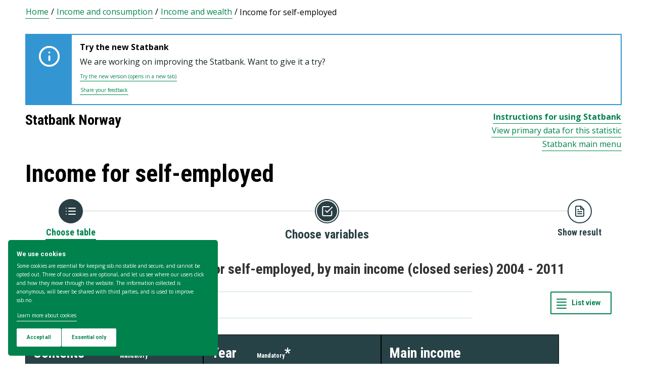

--- FILE ---
content_type: text/html; charset=utf-8
request_url: https://www.ssb.no/en/statbank/table/06073
body_size: 70664
content:


<!DOCTYPE html>

<html lang="en">
  <head><title>
	06073: Income and deductions for self-employed, by main income (closed series) 2004 - 2011. Statbank Norway
</title>
      <!--debug start templateHead-->
     
  <script>
    window.dataLayer = window.dataLayer || [];

    if (!window.gtag) {
      window.gtag = function () {
        window.dataLayer.push(arguments);
      };
    }
  </script>

  <!-- Google Tag Manager -->
  <script>
    (function (w, d, s, l, i) {
      w[l] = w[l] || []; w[l].push({ 'gtm.start': new Date().getTime(), event: 'gtm.js' });
      var f = d.getElementsByTagName(s)[0],
        j = d.createElement(s),
        dl = l != 'dataLayer' ? '&l=' + l : '';
      j.defer = true;
      j.src = 'https://www.googletagmanager.com/gtm.js?id=' + i + dl+"&gtm_auth=aEbtoMi1nws_IeWNyMOMGA&gtm_preview=env-3&gtm_cookies_win=x";
      f.parentNode.insertBefore(j, f);
    })(window, document, 'script', 'dataLayer', "GTM-NTM83KT");
  </script>
  <!-- End Google Tag Manager -->

  <meta charset="UTF-8" />
  <meta name="viewport" content="width=device-width, initial-scale=1" />
  
  
  
  <link rel="preload" href="/_/service/mimir/asset/0000019b9db43e50/styles/bundle.css" as="style" />
  <link rel="stylesheet" href="/_/service/mimir/asset/0000019b9db43e50/styles/bundle.css" />
  
  
  <link rel="icon" type="image/png" href="/_/asset/mimir/favicon/favicon-96x96.png" sizes="96x96" />
  <link rel="icon" type="image/svg+xml" href="/_/asset/mimir/favicon/favicon.svg" />
  <link rel="icon" type="image/x-icon" sizes="32x32" href="/_/asset/mimir/favicon/favicon.ico" />
  <link rel="apple-touch-icon" sizes="180x180" href="/_/asset/mimir/favicon/apple-touch-icon.png" />
<script defer src="/_/service/mimir/react4xp/globals.869280c95978de2fb94a.js"></script><script defer src="/_/service/mimir/react4xp/runtime.9364731ecde5690ba243.js"></script><script defer src="/_/service/mimir/react4xp/react-bootstrap-chunk.2741838ee511ae56e67a.js"></script><script defer src="/_/service/mimir/react4xp/xss-chunk.c89248af914b17ee51fe.js"></script><script defer src="/_/service/mimir/react4xp/vendors.582ca83792a575181616.js"></script><script defer src="/_/service/mimir/react4xp/Alerts.8eebebd272eb98a63a49.js"></script><script defer src="/_/service/mimir/react4xp/client-TGOGBTWU.global.js"></script><script defer src="/_/service/mimir/react4xp/Breadcrumb.c0dae093daea120f18a1.js"></script><script defer src="/_/service/mimir/react4xp/Footer.1dc5dfb372003f8d26c5.js"></script><script defer src="/_/service/mimir/react4xp/CookieBanner.f276444ed3e9d29437c9.js"></script><script defer src="/_/service/mimir/react4xp/Header.db1a9f5c9106198068be.js"></script><script data-react4xp-app-name="mimir" data-react4xp-ref="header" type="application/json">{"command":"hydrate","devMode":false,"hasRegions":0,"isPage":0,"jsxPath":"Header","props":{"logoUrl":"/en","logoSrc":"/_/service/mimir/asset/0000019b9db43e50/SSB_logo_anniversary_en_dark.svg","logoAltText":"SSB logo (Go to home)","environmentText":"","searchResultPageUrl":"/en/sok","searchText":"Search","skipToContentText":"Skip to content","closeText":"Close","menuText":"Menu","mainMenuText":"Main search","mainNavigation":[{"title":"Labour market, earnings & education","path":"-","isActive":false,"menuItems":[{"title":"Labour market and earnings","path":"/en/arbeid-og-lonn","isActive":false,"iconId":"6e54720d-97b7-4906-bda5-dc1a940bf75c","iconAltText":"","iconSvgTag":"<svg xmlns=\"http://www.w3.org/2000/svg\" viewBox=\"0 0 100 100\"><path d=\"M2,44C2,68,18,78,18,84V98H38l2-10H52l2,10H74V84c0-8,14-20,16-30h8V34H90c-2-6-8-14-12-18A48.83,48.83,0,0,1,80,2S70,2,62,8c0,0-6-2-16-2C32,6,2,14,2,44Z\" fill=\"none\" stroke=\"#274247\" stroke-linejoin=\"round\" stroke-width=\"4\"/><line x1=\"38\" y1=\"24\" x2=\"58\" y2=\"24\" fill=\"none\" stroke=\"#274247\" stroke-linecap=\"round\" stroke-linejoin=\"round\" stroke-width=\"4\"/></svg>"},{"title":"Income and consumption","path":"/en/inntekt-og-forbruk","isActive":false,"iconId":"49b9989f-cccb-4101-82f3-d90ac166d288","iconAltText":"","iconSvgTag":"<svg xmlns=\"http://www.w3.org/2000/svg\" viewBox=\"0 0 100 100\"><path d=\"M2,14V90a8,8,0,0,0,8,8H82a8,8,0,0,0,8-8V70\" fill=\"none\" stroke=\"#274247\" stroke-linecap=\"round\" stroke-linejoin=\"round\" stroke-width=\"4\"/><path d=\"M98,48V70H74c-12,0-12-22,0-22Z\" fill=\"none\" stroke=\"#274247\" stroke-linecap=\"round\" stroke-linejoin=\"round\" stroke-width=\"4\"/><path d=\"M90,48V30a8,8,0,0,0-8-8L12,22A10,10,0,1,1,12,2L72,2a8,8,0,0,1,8,8V22\" fill=\"none\" stroke=\"#274247\" stroke-linecap=\"round\" stroke-linejoin=\"round\" stroke-width=\"4\"/></svg>"},{"title":"Education","path":"/en/utdanning","isActive":false,"iconId":"f70ab50c-9825-4aab-8519-96efdc1b9546","iconAltText":"","iconSvgTag":"<svg xmlns=\"http://www.w3.org/2000/svg\" viewBox=\"0 0 100 100\"><path d=\"M50,36c8,0,14-8,28-6S98,42,98,58c0,18-8,40-32,40-6,0-8-4-16-4s-10,4-16,4C10,98,2,76,2,58c0-16,8-26,20-28C36,28,42,36,50,36Z\" fill=\"none\" stroke=\"#274247\" stroke-linecap=\"round\" stroke-linejoin=\"round\" stroke-width=\"4\"/><path d=\"M50,36c0-12,10-26,24-26\" fill=\"none\" stroke=\"#274247\" stroke-linecap=\"round\" stroke-linejoin=\"round\" stroke-width=\"4\"/><path d=\"M54.37,20C60,8,54,2,38,2,34,16,42,26,54.37,20Z\" fill=\"none\" stroke=\"#274247\" stroke-linecap=\"round\" stroke-linejoin=\"round\" stroke-width=\"4\"/></svg>"}]},{"title":"Population & housing","path":"-","isActive":false,"menuItems":[{"title":"Population","path":"/en/befolkning","isActive":false,"iconId":"9d6830d4-3590-4fa3-9a2e-ef2592885312","iconAltText":"","iconSvgTag":"<svg xmlns=\"http://www.w3.org/2000/svg\" viewBox=\"0 0 100 100\"><circle cx=\"50\" cy=\"19\" r=\"17\" fill=\"none\" stroke=\"#274247\" stroke-linecap=\"round\" stroke-linejoin=\"round\" stroke-width=\"4\"/><circle cx=\"18\" cy=\"40\" r=\"10\" fill=\"none\" stroke=\"#274247\" stroke-linecap=\"round\" stroke-linejoin=\"round\" stroke-width=\"4\"/><circle cx=\"82\" cy=\"40\" r=\"10\" fill=\"none\" stroke=\"#274247\" stroke-linecap=\"round\" stroke-linejoin=\"round\" stroke-width=\"4\"/><path d=\"M82,98c0-24.3-8-44-32.18-44C26,54,18,73.7,18,98Z\" fill=\"none\" stroke=\"#274247\" stroke-linecap=\"round\" stroke-linejoin=\"round\" stroke-width=\"4\"/><path d=\"M26,63.21A27.61,27.61,0,0,0,17.85,62h-.18A16,16,0,0,0,2,78.15V98H18\" fill=\"none\" stroke=\"#274247\" stroke-linecap=\"round\" stroke-linejoin=\"round\" stroke-width=\"4\"/><path d=\"M74,63.21A27.61,27.61,0,0,1,82.15,62h.18A16,16,0,0,1,98,78.15V98H82\" fill=\"none\" stroke=\"#274247\" stroke-linecap=\"round\" stroke-linejoin=\"round\" stroke-width=\"4\"/></svg>"},{"title":"Construction, housing and property","path":"/en/bygg-bolig-og-eiendom","isActive":false,"iconId":"ffb260c6-8de0-4f08-b2f5-78c04468705c","iconAltText":"","iconSvgTag":"<svg xmlns=\"http://www.w3.org/2000/svg\" viewBox=\"0 0 100 100\"><polygon points=\"64 98 64 64 36 64 36 98 2 98 2 46.01 50 2 98 46 98 98 64 98\" fill=\"none\" stroke=\"#274247\" stroke-linejoin=\"round\" stroke-width=\"4\"/></svg>"},{"title":"Immigration and immigrants","path":"/en/innvandring-og-innvandrere","isActive":false,"iconId":"14858845-8c96-4d6c-9a9c-b042a69df989","iconAltText":"","iconSvgTag":"<svg xmlns=\"http://www.w3.org/2000/svg\" viewBox=\"0 0 100 100\"><circle cx=\"50\" cy=\"50\" r=\"48\" fill=\"none\" stroke=\"#274247\" stroke-linecap=\"round\" stroke-linejoin=\"round\" stroke-width=\"4\"/><ellipse cx=\"50\" cy=\"50\" rx=\"24\" ry=\"48\" fill=\"none\" stroke=\"#274247\" stroke-linecap=\"round\" stroke-linejoin=\"round\" stroke-width=\"4\"/><line x1=\"4\" y1=\"50\" x2=\"96\" y2=\"50\" fill=\"none\" stroke=\"#274247\" stroke-linecap=\"round\" stroke-linejoin=\"round\" stroke-width=\"4\"/><line x1=\"50\" y1=\"96\" x2=\"50\" y2=\"4\" fill=\"none\" stroke=\"#274247\" stroke-linecap=\"round\" stroke-linejoin=\"round\" stroke-width=\"4\"/></svg>"}]},{"title":"Health & society","path":"-","isActive":false,"menuItems":[{"title":"Elections","path":"/en/valg","isActive":false,"iconId":"cad37564-4271-4e79-a9e7-df2dd948dff9","iconAltText":"","iconSvgTag":"<svg xmlns=\"http://www.w3.org/2000/svg\" viewBox=\"0 0 100 100\"><polyline points=\"28 30 16 30 2 50 2 98 98 98 98 50 84 30 72 30\" fill=\"none\" stroke=\"#274247\" stroke-linecap=\"round\" stroke-linejoin=\"round\" stroke-width=\"4\"/><line x1=\"22\" y1=\"46\" x2=\"78\" y2=\"46\" fill=\"none\" stroke=\"#274247\" stroke-linecap=\"round\" stroke-linejoin=\"round\" stroke-width=\"4\"/><rect x=\"28\" y=\"2\" width=\"44\" height=\"44\" stroke-width=\"4\" stroke=\"#274247\" stroke-linecap=\"round\" stroke-linejoin=\"round\" fill=\"none\"/></svg>"},{"title":"Social conditions, welfare and crime","path":"/en/sosiale-forhold-og-kriminalitet","isActive":false,"iconId":"51836f92-c3ce-4208-b883-abe9d4390941","iconAltText":"","iconSvgTag":"<svg xmlns=\"http://www.w3.org/2000/svg\" viewBox=\"0 0 100 100\"><path d=\"M70,60c6-14-6-20-18-24S32,30,32,18C32,8,40,2,50,2,68,2,70,14,70,20\" fill=\"none\" stroke=\"#274247\" stroke-linecap=\"round\" stroke-linejoin=\"round\" stroke-width=\"4\"/><path d=\"M30,80c0,6,2,18,20,18,10,0,18-6,18-16,0-12-12-14-24-18S20,52,26,40c2-4,8-8,14-8\" fill=\"none\" stroke=\"#274247\" stroke-linecap=\"round\" stroke-linejoin=\"round\" stroke-width=\"4\"/><circle cx=\"4\" cy=\"50\" r=\"2\" fill=\"none\" stroke=\"#274247\" stroke-linecap=\"round\" stroke-linejoin=\"round\" stroke-width=\"4\"/><circle cx=\"96\" cy=\"50\" r=\"2\" fill=\"none\" stroke=\"#274247\" stroke-linecap=\"round\" stroke-linejoin=\"round\" stroke-width=\"4\"/></svg>"},{"title":"Culture and recreation","path":"/en/kultur-og-fritid","isActive":false,"iconId":"2544a2e3-2164-415d-8a5d-f8407d4b9462","iconAltText":"","iconSvgTag":"<svg xmlns=\"http://www.w3.org/2000/svg\" viewBox=\"0 0 100 100\"><line x1=\"50\" y1=\"12\" x2=\"50\" y2=\"2\" fill=\"none\" stroke=\"#274247\" stroke-linecap=\"round\" stroke-linejoin=\"round\" stroke-width=\"4\"/><line x1=\"98\" y1=\"50\" x2=\"88\" y2=\"50\" fill=\"none\" stroke=\"#274247\" stroke-linecap=\"round\" stroke-linejoin=\"round\" stroke-width=\"4\"/><line x1=\"12\" y1=\"50\" x2=\"2\" y2=\"50\" fill=\"none\" stroke=\"#274247\" stroke-linecap=\"round\" stroke-linejoin=\"round\" stroke-width=\"4\"/><line x1=\"20\" y1=\"20\" x2=\"14\" y2=\"14\" fill=\"none\" stroke=\"#274247\" stroke-linecap=\"round\" stroke-linejoin=\"round\" stroke-width=\"4\"/><line x1=\"80\" y1=\"20\" x2=\"86\" y2=\"14\" fill=\"none\" stroke=\"#274247\" stroke-linecap=\"round\" stroke-linejoin=\"round\" stroke-width=\"4\"/><line x1=\"50\" y1=\"88\" x2=\"50\" y2=\"98\" fill=\"none\" stroke=\"#274247\" stroke-linecap=\"round\" stroke-linejoin=\"round\" stroke-width=\"4\"/><line x1=\"80\" y1=\"80\" x2=\"86\" y2=\"86\" fill=\"none\" stroke=\"#274247\" stroke-linecap=\"round\" stroke-linejoin=\"round\" stroke-width=\"4\"/><line x1=\"20\" y1=\"80\" x2=\"14\" y2=\"86\" fill=\"none\" stroke=\"#274247\" stroke-linecap=\"round\" stroke-linejoin=\"round\" stroke-width=\"4\"/><circle cx=\"50\" cy=\"50\" r=\"24\" fill=\"none\" stroke=\"#274247\" stroke-linecap=\"round\" stroke-linejoin=\"round\" stroke-width=\"4\"/></svg>"},{"title":"Health","path":"/en/helse","isActive":false,"iconId":"e227d681-b52c-4468-a3b9-40f08bc217e6","iconAltText":"","iconSvgTag":"<svg xmlns=\"http://www.w3.org/2000/svg\" viewBox=\"0 0 100 100\"><polygon points=\"34 2 66 2 66 34 98 34 98 66 66 66 66 98 34 98 34 66 2 66 2 34 34 34 34 2\" fill=\"none\" stroke=\"#274247\" stroke-linecap=\"round\" stroke-linejoin=\"round\" stroke-width=\"4\"/></svg>"},{"title":"Svalbard","path":"/en/svalbard","isActive":false,"iconId":"ed6019ab-6d2d-4733-83ef-bdda12bfb77a","iconAltText":"","iconSvgTag":"<svg xmlns=\"http://www.w3.org/2000/svg\" viewBox=\"0 0 100 100\"><polyline points=\"6 52 28 24 36 36\" fill=\"none\" stroke=\"#274247\" stroke-linecap=\"round\" stroke-linejoin=\"round\" stroke-width=\"4\"/><polyline points=\"32 28 48 2 68 36\" fill=\"none\" stroke=\"#274247\" stroke-linecap=\"round\" stroke-linejoin=\"round\" stroke-width=\"4\"/><polyline points=\"64 26 72 20 94 52\" fill=\"none\" stroke=\"#274247\" stroke-linecap=\"round\" stroke-linejoin=\"round\" stroke-width=\"4\"/><polyline points=\"6 52 18 80 33.59 80 44 98 64 88 66 78 76 78 94 52\" fill=\"none\" stroke=\"#274247\" stroke-linecap=\"round\" stroke-linejoin=\"round\" stroke-width=\"4\"/><line x1=\"2\" y1=\"52\" x2=\"98\" y2=\"52\" fill=\"none\" stroke=\"#274247\" stroke-linecap=\"round\" stroke-linejoin=\"round\" stroke-width=\"4\"/></svg>"}]},{"title":"Environment & transport","path":"-","isActive":false,"menuItems":[{"title":"Transport and tourism","path":"/en/transport-og-reiseliv","isActive":false,"iconId":"6b0b54a6-277e-44b0-b9b9-3515ffe0cd85","iconAltText":"","iconSvgTag":"<svg xmlns=\"http://www.w3.org/2000/svg\" viewBox=\"0 0 100 100\"><path d=\"M90,22,80,36,97.67,83.94,92,98,56,58,38,74l2,14L30,98,22,78,2,70,12,60l14,2L40,44,2,8.88,14.85,2,64,20,78,10S93-.83,97,3.17,90,22,90,22Z\" fill=\"none\" stroke=\"#274247\" stroke-linecap=\"round\" stroke-linejoin=\"round\" stroke-width=\"4\"/><line x1=\"34\" y1=\"9\" x2=\"41\" y2=\"2\" fill=\"none\" stroke=\"#274247\" stroke-linecap=\"round\" stroke-linejoin=\"round\" stroke-width=\"4\"/><line x1=\"91\" y1=\"66\" x2=\"98\" y2=\"59\" fill=\"none\" stroke=\"#274247\" stroke-linecap=\"round\" stroke-linejoin=\"round\" stroke-width=\"4\"/><line x1=\"85\" y1=\"49\" x2=\"92\" y2=\"42\" fill=\"none\" stroke=\"#274247\" stroke-linecap=\"round\" stroke-linejoin=\"round\" stroke-width=\"4\"/><line x1=\"51\" y1=\"15\" x2=\"58\" y2=\"8\" fill=\"none\" stroke=\"#274247\" stroke-linecap=\"round\" stroke-linejoin=\"round\" stroke-width=\"4\"/></svg>"},{"title":"Nature and the environment","path":"/en/natur-og-miljo","isActive":false,"iconId":"72829e88-f0b9-40b6-9580-c4a122548982","iconAltText":"","iconSvgTag":"<svg xmlns=\"http://www.w3.org/2000/svg\" viewBox=\"0 0 100 100\"><path d=\"M2,2S-2.14,53.84,26.89,53.84c14.51,0,23.24-8.4,24.88-20.74C55.92,2,2,2,2,2Z\" fill=\"none\" stroke=\"#274247\" stroke-linejoin=\"round\" stroke-width=\"4\"/><path d=\"M98,42s3,30.62-17.8,34C68,78,61.19,69.69,62,60,64,36,98,42,98,42Z\" fill=\"none\" stroke=\"#274247\" stroke-linejoin=\"round\" stroke-width=\"4\"/><path d=\"M64,72A64.51,64.51,0,0,0,48,98c0-11.18,0-48.41-17.8-68\" fill=\"none\" stroke=\"#274247\" stroke-linecap=\"round\" stroke-linejoin=\"round\" stroke-width=\"4\"/></svg>"}]},{"title":"Business & technology","path":"-","isActive":false,"menuItems":[{"title":"Establishments, enterprises and accounts","path":"/en/virksomheter-foretak-og-regnskap","isActive":false,"iconId":"0de72fcb-756f-468c-9da9-d5aca8eda0e0","iconAltText":"","iconSvgTag":"<svg xmlns=\"http://www.w3.org/2000/svg\" viewBox=\"0 0 100 100\"><path d=\"M2,88V12C2,6,6,2,12,2H98V78\" fill=\"none\" stroke=\"#274247\" stroke-linecap=\"round\" stroke-linejoin=\"round\" stroke-width=\"4\"/><path d=\"M98,78V98H12C8,98,2,94,2,88\" fill=\"none\" stroke=\"#274247\" stroke-linecap=\"round\" stroke-linejoin=\"round\" stroke-width=\"4\"/><path d=\"M98,78H12C8,78,2,82,2,88\" fill=\"none\" stroke=\"#274247\" stroke-linecap=\"round\" stroke-linejoin=\"round\" stroke-width=\"4\"/><line x1=\"30\" y1=\"28\" x2=\"70\" y2=\"28\" fill=\"none\" stroke=\"#274247\" stroke-linecap=\"round\" stroke-linejoin=\"round\" stroke-width=\"4\"/><line x1=\"38\" y1=\"44\" x2=\"62\" y2=\"44\" fill=\"none\" stroke=\"#274247\" stroke-linecap=\"round\" stroke-linejoin=\"round\" stroke-width=\"4\"/></svg>"},{"title":"Wholesale and retail trade and service activities","path":"/en/varehandel-og-tjenesteyting","isActive":false,"iconId":"506e71dc-e0b8-4925-9444-9553b55a7ea7","iconAltText":"","iconSvgTag":"<svg xmlns=\"http://www.w3.org/2000/svg\" viewBox=\"0 0 100 100\"><polyline points=\"2 2 18 2 32 58\" fill=\"none\" stroke=\"#274247\" stroke-linecap=\"round\" stroke-linejoin=\"round\" stroke-width=\"4\"/><path d=\"M22,12H98L84,58H18c0,10,6,16,12,16H86\" fill=\"none\" stroke=\"#274247\" stroke-linecap=\"round\" stroke-linejoin=\"round\" stroke-width=\"4\"/><circle cx=\"32\" cy=\"90\" r=\"8\" fill=\"none\" stroke=\"#274247\" stroke-linecap=\"round\" stroke-linejoin=\"round\" stroke-width=\"4\"/><circle cx=\"78\" cy=\"90\" r=\"8\" fill=\"none\" stroke=\"#274247\" stroke-linecap=\"round\" stroke-linejoin=\"round\" stroke-width=\"4\"/></svg>"},{"title":"Technology and innovation","path":"/en/teknologi-og-innovasjon","isActive":false,"iconId":"68c67ada-b237-48d9-9fdb-306ee104d41e","iconAltText":"","iconSvgTag":"<svg xmlns=\"http://www.w3.org/2000/svg\" viewBox=\"0 0 100 100\"><line x1=\"50\" y1=\"8\" x2=\"50\" y2=\"2\" fill=\"none\" stroke=\"#274247\" stroke-linecap=\"round\" stroke-linejoin=\"round\" stroke-width=\"4\"/><line x1=\"98\" y1=\"50\" x2=\"89\" y2=\"50\" fill=\"none\" stroke=\"#274247\" stroke-linecap=\"round\" stroke-linejoin=\"round\" stroke-width=\"4\"/><line x1=\"10\" y1=\"50\" x2=\"2\" y2=\"50\" fill=\"none\" stroke=\"#274247\" stroke-linecap=\"round\" stroke-linejoin=\"round\" stroke-width=\"4\"/><line x1=\"20\" y1=\"20\" x2=\"14\" y2=\"14\" fill=\"none\" stroke=\"#274247\" stroke-linecap=\"round\" stroke-linejoin=\"round\" stroke-width=\"4\"/><line x1=\"80\" y1=\"20\" x2=\"86\" y2=\"14\" fill=\"none\" stroke=\"#274247\" stroke-linecap=\"round\" stroke-linejoin=\"round\" stroke-width=\"4\"/><polygon points=\"44 98 56 98 62 92 62 78 38 78 38 92 44 98\" fill=\"none\" stroke=\"#274247\" stroke-linecap=\"round\" stroke-linejoin=\"round\" stroke-width=\"4\"/><path d=\"M62,78V73.5a30,30,0,1,0-24,0V78Z\" fill=\"none\" stroke=\"#274247\" stroke-linecap=\"round\" stroke-linejoin=\"round\" stroke-width=\"4\"/></svg>"},{"title":"Agriculture, forestry, hunting and fishing","path":"/en/jord-skog-jakt-og-fiskeri","isActive":false,"iconId":"5b80b507-c28d-427f-a7d7-9acc51122b9d","iconAltText":"","iconSvgTag":"<svg xmlns=\"http://www.w3.org/2000/svg\" viewBox=\"0 0 100 100\"><line x1=\"2\" y1=\"98\" x2=\"17\" y2=\"83\" fill=\"none\" stroke=\"#274247\" stroke-linecap=\"round\" stroke-linejoin=\"round\" stroke-width=\"4\"/><path d=\"M17.17,81.6C32,66.81,25,45,17.17,37.15c-20.92,20.92-7.4,37.06,0,44.45l3.23,3.23c7.39,7.4,23.53,20.92,44.45,0C57,77,35.19,70,20.4,84.83\" fill=\"none\" stroke=\"#274247\" stroke-linecap=\"round\" stroke-linejoin=\"round\" stroke-width=\"4\"/><path d=\"M43.91,52.86c14.79-14.79,7.85-36.61,0-44.45C23,29.32,36.07,45,43.91,52.86l3.64,3.84c7.84,7.85,23.53,20.92,44.45,0-7.84-7.84-29.66-14.79-44.45,0\" fill=\"none\" stroke=\"#274247\" stroke-linecap=\"round\" stroke-linejoin=\"round\" stroke-width=\"4\"/><path d=\"M66.62,33.38C60,22,74,3.85,98,2h0C96.15,26,78,40,66.62,33.38Z\" fill=\"none\" stroke=\"#274247\" stroke-linecap=\"round\" stroke-linejoin=\"round\" stroke-width=\"4\"/></svg>"},{"title":"Energy and manufacturing","path":"/en/energi-og-industri","isActive":false,"iconId":"86aa7261-7938-4384-85bd-c095f9ea4446","iconAltText":"","iconSvgTag":"<svg xmlns=\"http://www.w3.org/2000/svg\" viewBox=\"0 0 100 100\"><path d=\"M24,10A47.82,47.82,0,0,1,90.27,76.13\" fill=\"none\" stroke=\"#274247\" stroke-linecap=\"round\" stroke-linejoin=\"round\" stroke-width=\"4\"/><path d=\"M76,90A47.82,47.82,0,0,1,9.73,23.87\" fill=\"none\" stroke=\"#274247\" stroke-linecap=\"round\" stroke-linejoin=\"round\" stroke-width=\"4\"/><polygon points=\"24.13 50 60 16 60 50 75.87 50 40 84 40 50 24.13 50\" fill=\"none\" stroke=\"#274247\" stroke-linecap=\"round\" stroke-linejoin=\"round\" stroke-width=\"4\"/><polyline points=\"26 2 24 10 30 14\" fill=\"none\" stroke=\"#274247\" stroke-linecap=\"round\" stroke-linejoin=\"round\" stroke-width=\"4\"/><polyline points=\"74 98 76 90 70 86\" fill=\"none\" stroke=\"#274247\" stroke-linecap=\"round\" stroke-linejoin=\"round\" stroke-width=\"4\"/></svg>"}]},{"title":"Economy","path":"-","isActive":false,"menuItems":[{"title":"External economy","path":"/en/utenriksokonomi","isActive":false,"iconId":"f577d5aa-29c7-4fec-8eb2-c0a006f0a752","iconAltText":"","iconSvgTag":"<svg xmlns=\"http://www.w3.org/2000/svg\" viewBox=\"0 0 100 100\"><circle cx=\"50\" cy=\"50\" r=\"48\" fill=\"none\" stroke=\"#274247\" stroke-linecap=\"round\" stroke-linejoin=\"round\" stroke-width=\"4\"/><line x1=\"50\" y1=\"70\" x2=\"50\" y2=\"76\" fill=\"none\" stroke=\"#274247\" stroke-linecap=\"round\" stroke-linejoin=\"round\" stroke-width=\"4\"/><line x1=\"50\" y1=\"24\" x2=\"50\" y2=\"32\" fill=\"none\" stroke=\"#274247\" stroke-linecap=\"round\" stroke-linejoin=\"round\" stroke-width=\"4\"/><path d=\"M50,68.52c-4.79-.37-9.56-2.45-12-6.52\" fill=\"none\" stroke=\"#274247\" stroke-linecap=\"round\" stroke-linejoin=\"round\" stroke-width=\"4\"/><path d=\"M62,38c-4-8-24-8-24,2,0,6,4.24,8.06,12,10,8,2,14,4,14,10s-7,9-14,8.52\" fill=\"none\" stroke=\"#274247\" stroke-linecap=\"round\" stroke-linejoin=\"round\" stroke-width=\"4\"/></svg>"},{"title":"Banking and financial markets","path":"/en/bank-og-finansmarked","isActive":false,"iconId":"c66827c8-206c-4566-97ee-a5510d4ac7ea","iconAltText":"","iconSvgTag":"<svg xmlns=\"http://www.w3.org/2000/svg\" viewBox=\"0 0 100 100\"><circle cx=\"50\" cy=\"50\" r=\"48\" fill=\"none\" stroke=\"#274247\" stroke-linecap=\"round\" stroke-linejoin=\"round\" stroke-width=\"4\"/><line x1=\"28\" y1=\"37\" x2=\"28\" y2=\"62\" fill=\"none\" stroke=\"#274247\" stroke-linecap=\"round\" stroke-linejoin=\"round\" stroke-width=\"4\"/><line x1=\"28\" y1=\"51.37\" x2=\"43.62\" y2=\"37.31\" fill=\"none\" stroke=\"#274247\" stroke-linecap=\"round\" stroke-linejoin=\"round\" stroke-width=\"4\"/><line x1=\"32.69\" y1=\"47.46\" x2=\"45.18\" y2=\"61.52\" fill=\"none\" stroke=\"#274247\" stroke-linecap=\"round\" stroke-linejoin=\"round\" stroke-width=\"4\"/><path d=\"M74,61.93s-4.21-6.85-4.82-7.81C68,52.33,66.67,51,64.63,51H58\" fill=\"none\" stroke=\"#274247\" stroke-linecap=\"round\" stroke-linejoin=\"round\" stroke-width=\"4\"/><path d=\"M58,51h7.51a8,8,0,0,0,8.11-8C73.43,33.87,58,37.72,58,37.72V62\" fill=\"none\" stroke=\"#274247\" stroke-linecap=\"round\" stroke-linejoin=\"round\" stroke-width=\"4\"/></svg>"},{"title":"Prices and price indices","path":"/en/priser-og-prisindekser","isActive":false,"iconId":"2d973bd7-9c08-419b-b578-2b20b8d38b08","iconAltText":"","iconSvgTag":"<svg xmlns=\"http://www.w3.org/2000/svg\" viewBox=\"0 0 100 100\"><path d=\"M50,2H90a8,8,0,0,1,8,8V50L52.86,95.14a9.74,9.74,0,0,1-13.72,0L4.78,60.78a9.61,9.61,0,0,1,0-13.56Z\" fill=\"none\" stroke=\"#274247\" stroke-linecap=\"round\" stroke-linejoin=\"round\" stroke-width=\"4\"/><circle cx=\"74\" cy=\"26\" r=\"8\" fill=\"none\" stroke=\"#274247\" stroke-linecap=\"round\" stroke-linejoin=\"round\" stroke-width=\"4\"/></svg>"},{"title":"Public sector","path":"/en/offentlig-sektor","isActive":false,"iconId":"e7de6434-7d2d-4080-8ad1-fa3f17decbe6","iconAltText":"","iconSvgTag":"<svg xmlns=\"http://www.w3.org/2000/svg\" viewBox=\"0 0 100 100\"><path d=\"M50,98c20-4,48-27.35,48-47.87V6L50,2,2,6V50.13C2,70.87,30,94,50,98Z\" fill=\"none\" stroke=\"#274247\" stroke-linecap=\"round\" stroke-linejoin=\"round\" stroke-width=\"4\"/><line x1=\"2\" y1=\"32.85\" x2=\"98\" y2=\"32.85\" fill=\"none\" stroke=\"#274247\" stroke-linecap=\"round\" stroke-linejoin=\"round\" stroke-width=\"4\"/></svg>"},{"title":"National accounts and business cycles","path":"/en/nasjonalregnskap-og-konjunkturer","isActive":false,"iconId":"37fd8161-b64b-41cf-b59b-544b7ef78a3f","iconAltText":"","iconSvgTag":"<svg xmlns=\"http://www.w3.org/2000/svg\" viewBox=\"0 0 100 100\"><path d=\"M2,88V12C2,6,6,2,12,2H98V78\" fill=\"none\" stroke=\"#274247\" stroke-linecap=\"round\" stroke-linejoin=\"round\" stroke-width=\"4\"/><path d=\"M98,78V98H12C8,98,2,94,2,88\" fill=\"none\" stroke=\"#274247\" stroke-linecap=\"round\" stroke-linejoin=\"round\" stroke-width=\"4\"/><path d=\"M98,78H12C8,78,2,82,2,88\" fill=\"none\" stroke=\"#274247\" stroke-linecap=\"round\" stroke-linejoin=\"round\" stroke-width=\"4\"/><line x1=\"30\" y1=\"28\" x2=\"70\" y2=\"28\" fill=\"none\" stroke=\"#274247\" stroke-linecap=\"round\" stroke-linejoin=\"round\" stroke-width=\"4\"/><line x1=\"38\" y1=\"44\" x2=\"62\" y2=\"44\" fill=\"none\" stroke=\"#274247\" stroke-linecap=\"round\" stroke-linejoin=\"round\" stroke-width=\"4\"/></svg>"}]}],"topLinks":[{"title":"Taking part in a survey?","path":"/en/innrapportering"},{"title":"Research","path":"/en/forskning"}],"language":{"menuContentId":"21f317bc-6859-4b39-8605-318069cf7301","headerId":"9158b3d5-50c8-4e6a-8bb5-d127f229a1f0","footerId":"f624a568-25b8-4d78-95b4-eaac60f2ff51","code":"en","link":"/en","standardSymbolPage":"c7be0d30-25c4-4fa8-a0f7-0d88356a2ded","phrases":{"publicationLinkText":"See all publications","contactFormMessageSentError":"Your message has not been sent.","pifProductOil":"Animal and vegetable oils, fats and waxes","readAboutCalculator":"Read more about the calculator","nameSearch.types.firstgivenandfamily":"their first name and surname","relevantDocumentation":"Relevant documentation","pifProductMachine":"Machinery and transport equipment","bkibolChooseWork":"Choose work","calculatorServiceValidateStartQuarterPeriod":"Start quarter is not valid for this calculation","menuDropdown.menu":"Menu","period.termin":"Figures for {0}. termin {1}","bkibolServiceValidateEndMonth":"There is no data to {0} {1} for {2}","internationalReporting":"International reporting","menuAbout":"About us","bkibolWorkTypeElectric":"Electrician installation work","errorSources":"Sources of error and uncertainty","toYearScreenReader":"Enter to year (format yyyy)","contentType.search.discussionPaper":"Discussion paper","kpiServiceValidateStartMonth":"Start month is not valid for this calculation","menuStatisticsSocial":"Social conditions, welfare and crime","dataCollectionEditingAndCalculations":"Collection of data, editing and estimations","tableDownloadAs":"Download table as ...","contentType.search.statistikkbanktabell":"StatBank table","cookieResetLink":"Manage cookie settings","keyFigure.increase":"Increase","contentType.search.artikkel":"Article","relatedStatistics":"Related statistics","notRelevant":"Not relevant","bkibolValidateMonth":"No data for the selected time. For the present year you must choose a month","period.halfyear":"Figures for {0}. half of {1}","calculatorValidateAmountNumber":"You can only enter a number, such as 150.50","scope":"Population","FAILED_TO_REFRESH_DATASET":"Failed to refresh dataset","pifChooseHome":"Only domestic market","notAvailable":"Not available","nameSearch.errorMessage":"Only letters, space and dash is allowed","menuStatisticsTransport":"Transport and tourism","nameSearch.buttonText":"See results","project.projectParticipants":"Project participants","seasonalAdjustment":"Seasonal adjustment","menuStatisticsEducation":"Education","webcruiterAdvertisementList.professionalField":"Professional field","nameSearch.types.onlygiven":"their only first name","calculatePriceChangeFrom":"Calculate price change from","pifProductOther":"Miscellaneous manufactures articles","bpiCalculatorTitle":"Calculate the price change for existing dwellings","pifChooseHomeImport":"Domestic and import markets","generalInformation":"General information on seasonal adjustment","project.period":"Period","bkibolAmount":"Amount","employee.briefSummary":"Brief summary","employee.pressPictureLabel":"Press picture {0} of {1} - opens in new tab","cookiePrivacyLink":"Privacy and cookies","pifProductPriceHeader":"Amount in NOK","chooseMonth":"Choose month","value.notFound":"Numbers not available","table":"Table","publicationArchive.defineContent":"Define content","FAILED_TO_FIND_DATAQUERY":"Failed to find dataquery from id (published?)","husleieLatestFigures":"latest figures","pifServiceValidateEndMonth":"End month is not valid for this calculation","project.model":"Model","error.or":"or","nameSearch.resultTitle":"Result","menuStatisticsImmigration":"Immigration and immigrants","cookieBannerLinkText":"Learn more about cookies","relatedFactPagesHeading":"Facts & key figures","kpiCalculatorInfoText":"The calculations show the development in NOK when you take the consumer price index as a starting point. The calculator does not show what individual items should or will cost when the price is regulated with the consumer price index.","purposeAndHistory":"Background and purpose","statbankBox.title":"Find more figures in Statbank","employee.email":"E-mail","articleType.economicTrends":"Economic trends","highcharts.legendLabelNoTitle":"Toggle series visibility, {chartTitle}","cookieBannerTitle":"We use cookies","highcharts.downloadSVG":"Download SVG vector image","dropdown.chooseContenttype":"Choose content type","highcharts.source":"Source:","menuStatisticsSvalbard":"Svalbard","attachmentTablesFigures":"Selected tables and charts from this statistics","contentType.search.note":"Document","error.title":"Page error","newStatistics":"New statistics","statbankList.linkTitle":"See complete overview in Statbank","husleieLastNumber":"You can calculate rent until {0} {1}","amountEqualled":"The amount equals","menu":"Menu","highcharts.printChart":"Print chart","language":"norsk","published":"Published","notification.affectedMunicipalsHelp":"If municipalities are chosen, this warning will only be shown in their respective municipality pages under /kommunefakta.","DATASET_PUBLISHED":"Dataset published","calculatorLastNumber":"The latest available figures are for {0} {1}.","men":"men","footerHiddenTitle":"Footer","statCalendarText":"See upcoming statistics","statisticsAbout":"Statistics on","employee.department":"Department","articlePluralName":"Articles","qualityAssurance":"Quality assurance","entryLinksTitle":"More from ssb.no","menuStatisticsBanking":"Banking and financial markets","menuStatisticsExternal":"External economy","confidentiality":"Confidentiality","menuDropdown.source":"Source (url)","calculatePriceChange":"Calculate the price change","unitOfMeasure":"Unit of measure","contactFormTitle":"Contact form","factsAbout":"Facts about","pifProductChemical":"Chemical and related products, n.e.s.","404.frontPage":"try our front page.","NO_NEW_DATA":"No new data","contentType.search.forskning":"Research","kpiValidateYear":"You can only enter years from 1865 to","contactFormReceiverGenerell":"General enquiry to Statistics Norway","XML_TO_JSON":"Convert xml to json","bkibolWorkTypeDone":"Select type of work","notification.title":"Municipal warning","nameSearch.with":"with","highcharts.downloadPNG":"Download PNG image","calculatorValidateQuarter":"You have to choose quarter","cookieBannerText":"Some cookies are essential for keeping ssb.no stable and secure, and cannot be opted out. Three of our cookies are optional, and let us see where our users click and how they move through the website. The information collected is anonymous, will bever be shared with third parties, and is used to improve ssb.no.","menuStatisticsEstablishments":"Establishments, enterprises and accounts","interval.H.2":"Second half year","publicationArchive.allSubjects":"All subjects","interval.H.1":"First half year","lastUpdated":"The information under «About the statistics» was last updated","bkibolNextPublishText":"The latest available figures are for {0} {1}. Figures for {2} are released around {3} 12.","equalTreatmentUsers":"Equal treatment of users","project.financier":"Funder","qualityOfSeasonalAdjustment":"Quality of seasonal adjustment","webcruiterAdvertisementList.noResults":"We currently have no advertised positions.","husleieNewRent":"New rent","employee.pressPicturesDescr":"Click on the desired image to open the high-resolution version.","error.text2":", please try again. Contact SSB if the problem persists.","GET_DATA_STARTED":"Start fetching data","error.text1":"Page failed to load with error code","contactFormValidateName":"You must enter a name","specialCases":"Special cases","menuDropdown.partDescription":"A dropdown menu with all municipalities, with search input for filtering.","404.or":"or","searchResult.screenReader.result":"Your search {0} found {1} hits","highcharts.downloadXLS":"Download XLS","november":"November","calculatorUknownError":"Ukjent feil, prøv igjen","menuStatisticsPopulation":"Population","bkibolExpenditureAll":"All expenses","articleAnalysisPublications":"Articles, analysis, and publications","contactFormLabelEmail":"Enter e-mail address","aboutSeasonalAdjustment":"About seasonal adjustment","dataFetchFailedError":"Failed to fetch data","definitions":"Definitions","highcharts.downloadJPEG":"Download JPEG image","bkibolWorkTypeWithoutStone":"Construction work except stone, clay and cement work","calculatorResultScreenReader":"The amount equals {0} NOK. {1} {2} percent from {3} to {4}. Index for {3} is {5}. Index for {4} is {6}.","bkibolWorkTypeCarpentry":"Carpentering","highcharts.downloadCSV":"Download CSV","startValue":"Start value","button.showAll":"Show all","nameSearch.graph.loading":"Loading graph, please wait...","contactFormChooseReceiver":"Select what the enquiry is about","keyFigureText.decrease":"a decrease of","notification.partDescription":"Show current warnings for this municipal","404.goBack":"Go back to the previous page,","FAILED_TO_GET_DATA":"Failed to get data from service","bpiChooseRegion.Region.011":"Nord-Norge","modified":"Modified","bpiChooseRegion.Region.010":"Trøndelag excluding Trondheim","may":"May","GenericErrorMessage":"Sorry, something went wrong","articleList.heading":"New articles, analysis and publications","husleieLastAdjust":"When did you last adjust the rent?","highcharts.download":"Download as ...","pifProductTypeHeader":"Choose commodity group","husleieChooseFiguresToCalculateRent":"Choose if you want to adjust until twelve months after the last adjustment, or use latest figures.","project.aboutProject":"About the project","menuDropdown.searchBarText":"Choose municipality","bpiChooseRegion.Region.009":"Møre og Romsdal and Vestland excluding Bergen","bpiChooseRegion.Region.008":"Agder and Rogaland excluding Stavanger","copyrightStatisticsNorway":"© Statistics Norway","qualityAssessment":"Quality assessment","bpiChooseRegion.Region.007":"Innlandet","bpiChooseRegion.Region.006":"Østfold, Buskerud, Vestfold and Telemark","bpiChooseRegion.Region.005":"Akershus excluding Bærum","pifProductFuel":"Mineral fuels, lubricants and related materials","notAvailableHeader":"Denne siden er ikke tilgjengelig på norsk","bpiChooseRegion.Region.004":"Trondheim","bpiChooseRegion.Region.003":"Bergen","webcruiterAdvertisementList.applicationDeadline":"Application deadline","nameSearch.asTheir":"as","bpiChooseRegion.Region.002":"Stavanger","preTreatment":"Pre-treatment","bpiChooseRegion.Region.001":"Oslo including Bærum","descriptionStaticVisualization":"Description and source","eeaReference":"EEA reference","button.showMoreYears":"Show more years","employee.projects":"Projects","statbankBox.alt.title":"Statbank - find all our figures and tables","calculatorNextQuarterPeriod":"{0}. quarter","statisticSelectedFigures":"Selected figures from these statistics","nameSearch.title":"Name search","REQUEST_GOT_ERROR_RESPONSE":"Request denied {0}","pifIndex":"Index","period.month":"Figures for {0} {1}","legalAuthority":"Legal authority","husleieRentToday":"What is the rent today?","storageAndUse":"Microdata","bkibolWorkTypePainting":"Painting, paperhanging and floor coating","bkibolAmountInclude":"Includes","whySeasonallyAdjustStatistic":"Why seasonally adjust these statistics?","keyFigureText.increase":"an increase of","dataSourcesAndSamples":"Data sources and sampling","contentType.table":"Table","nameSearch.types.onlygivenandfamily":"their only first name and surname","showAll":"Show all","august":"August","enterAmount":"Enter amount","nameSearch.graph.yaxis":"Percent of born persons","cookieBannerAcceptButton":"Accept all","updated":"Updated","highcharts.chartMenuLabel":"Chart menu","externalLinksHeading":"Other websites","statisticStatbankBoxTitle":"See all the figures from these statistics","contentType.search.report":"Report","bkibolMultiDwellingHouse":"Multi-dwelling house","contactFormLabelName":"Enter name","REQUEST_SOURCELIST":"Requesting source list","menuStatisticsAgriculture":"Agriculture, forestry, hunting og fishing","calculatorErrorUnknownError":"Unknown error, please try again","amount":"Amount","project.modelManager":"Model manager","frequency":"Frequency and timeliness","pifProductManufactured":"Manufactured goods classified by material","calculatorChange":"The change equals","aboutTheStatistics":"About the statistics","DATASOURCE_MISSING":"Datakilde mangler","menuStatisticsHealth":"Health","endedCardText":"The statistics has been discontinued","skipToContent":"Skip to content","button.showMore":"Show more","notAvailableBody":"Finn annet innhold på norsk<br/>via vår forside","accuracyAndReliability":"Accuracy and reliability","statistic":"statistic","project.projectManager":"Project manager","interval.M.12":"December","interval.M.11":"November","interval.M.10":"October","february":"February","close":"Close","pifProductTypeAll":"All commodity groups","searchResult.sort.title":"Sort","mainSearch":"Main search","bkibolValidateSerie":"You have to choose work","employee.publications":"Publications","nameSearch.inputLabel":"Enter a name","contentType.search.publikasjon":"Report/Document","relationOtherStatistics":"Coherence with other statistics","menuStatisticsConstruction":"Construction, housing and property","calculatorNextPublishText":"The latest available figures are for {0} {1}. Figures for {2} are released around {4} {3}.","contactFormValidateEmail":"Email address is not valid","interval.M.09":"September","interval.M.08":"August","pifProductFood":"Food and live animals","interval.M.07":"July","menuStatisticsElections":"Elections","newsletter.emailLabel":"Email","nameSearch.graph.threeOrLessText":"Years when 3 or fewer children were given the name are shown as 0","interval.M.06":"June","interval.M.05":"May","interval.M.04":"April","menuStatisticsLabour":"Labour market and earnings","interval.M.03":"Mars","interval.M.02":"February","interval.M.01":"January","usersAndUse":"Users and applications","interval.U":"Week","interval.T":"Term","variables.download":"Download list of variables","nameSearch.types.middleandfamily":"their middle name/surname","interval.K":"quartal","pifTitle":"Price calculator for first-hand domestic sales","menuStatisticsIncome":"Income and consumption","menuStatistics":"Statistics","associatedStatisticsHeader":"Full set of figures","contactFormValidateReveicer":"You must choose what the enquiry is related to","pifProductRaw":"Crude materials, inedible, except fuels","january":"January","contentType.search.statistikk":"Statistic","project.participants":"Participants","menuStatisticsPrices":"Prices and price indices","husleieValidateOver1Year":"Choose month you want to calculate the rent to","dropdown.chooseSubject":"Choose subject","husleieSubmit":"See new rent","statbankList.title":"More figures from this statistics","bpiChooseDwellingType.Boligtype.03":"Multi-dwelling","bpiChooseDwellingType.Boligtype.02":"Row houses","bpiChooseDwellingType.Boligtype.01":"Detached houses","bpiChooseDwellingType.Boligtype.00":"Total","standardRatings":"Standard classifications","searchResult.sort.date":"Date","endedStatistics":"Discontinued statistics","employee.position":"Position","notification.type":"Warning type","project.collaborators":"Collaborators","FAILED_TO_FIND_DATASET":"Failed to find dataset","pifServiceValidateStartMonth":"Start month is not valid for this calculation","kpiServiceValidateEndMonth":"End month is not valid for this calculation","husleieUnder12MonthTitle":"It is less than 12 months since you last adjusted the rent.","isbnElectronic":"ISBN (electronic)","publicationArchive.allTypes":"All content types","employee.downloadPDF":"Download as PDF","contentType.search.analysis":"Analysis","figure":"Figure","highcharts.chartContainerLabel":"{title}. Highcharts interactive chart.","statbankFrontPage":"Statbank main menu","bkibolTitle":"Building costs calculator","webcruiterAdvertisementList.employmentType":"Employment type","pifProductBeverage":"Beverages and tobacco","contentType.analysis":"Analysis","project.publications":"Publications","husleieAppliesFor":"Applies for","highcharts.showAsTable":"Show as table","menuDropdown.description":"Dropdown menu content","menuContactUs":"Contact Us","women":"women","seePriceChange":"See price change","newsletter.buttonTitle":"Subscribe","GET_SOURCE_LIST_COMPLETE":"Get source list complete","newsletter.emailVerificationError":"Invalid email address","calculatorErrorCalculationFailed":"Calculation failed","menuStatisticsCulture":"Culture and recreation","conceptsAndVariables":"Definitions of the main concepts and variables","timeCoverage":"Time coverage","menuMyPage":"My Page","toTheTop":"To the top","highcharts.downloadPDF":"Download PDF document","highmaps.seriesTitle":"Data","menuStatisticsTechnology":"Technology and innovation","nameSearch.threeOrLessText":"Fewer than four people or no one has the name","researcherList.pageDescription":"On this page you will find contact information for everyone who works in the Research Department at Statistics Norway. Click on the name to read more about the person.","contentType.activity":"Activity","contentType.statistics":"Statistics","articleType.analysis":"Analysis","toYear":"To year (yyyy)","nameSearch.thereAre":"There are","june":"June","september":"September","priceDecrease":"The price decrease is","index":"Index","menuStatisticsNature":"Nature and the environment","error.goBack":"Go back to the previous page,","searchResult.noHitMessage":"Your search has no results","bkibolWorkTypeGroundwork":"Site preparation","articleType.report":"Report","articleName":"Article","administrativeInformation":"Administrative information","notification.message":"Message","kpiCalculatorInfoTitle":"Notice!","filter.limitResult":"Limit the results","menuStatisticsNational":"National accounts and business cycles","GET_DATA_COMPLETE":"Get data complete","contactFormReceiverInnrapportering":"Surveys and reporting","bkibolWorkTypeStone":"Stone, clay and cement work","404.text":"Sorry about this. The link you followed cannot be found on our server. This web page might have been deleted or moved.","july":"July","contentType.report":"Report","menuSearch":"Search","filter.removeFilterSelection":"Remove filter selection","contentType.search.faktaside":"Facts page","bpiChooseRegion.Region.TOTAL":"The whole country","bkibolServiceValidateStartMonth":"There is no data from {0} {1} for {2}","fromYear":"From year (yyyy)","searchResult.sort.bestHit":"Relevance","calculatorValidateYear":"You can only enter years from {0} to","period.quarter":"Figures for {0} quarter {1}","calculatePriceChangeTo":"Calculate price change to","october":"October","contactFormValidateText":"You must describe your enquiry","REQUEST_DATA":"Requesting data","contactFormMessageSentText":"Enquiries are answered as quickly as possible, and within statutory deadlines.","nameSearch.networkError":"Lost connection with service, or network error. Error message:","postingProcedures":"Posting procedures","nameSearch.types.family":"their surname","fromYearScreenReader":"Enter from year (format yyyy)","highcharts.legendLabel":"Chart legend: {legendTitle}","priceIncrease":"The price increase is","production":"Production","bpiChooseRegion":"Select region","nextUpdate":"Next update","REQUEST_COULD_NOT_CONNECT":"Request failed {0}","employee.pressPictures":"Press pictures","revision":"Revision","associatedArticleArchivesHeader":"Series archive","menuDataCollection":"Reporting","webcruiterAdvertisementList.location":"Location","menuKeywords":"Keywords A-Z","statbankTitle.title":"Statbank Norway","nameSearch.have":"have","FAILED_TO_CREATE_DATASET":"Failed to create dataset","responsibleDept":"Responsible division","bkibolWorkTypeAll":"Whole building","tableStandardSymbols":"Explanation of symbols","articleArchive.showMore":"Show more {0} of","december":"December","kpiResultFrontpageScreenReader":"The amount equals {0} NOK. {1} {2} percent","nameAndSubject":"Name and topic","articleType.discussionPaper":"Discussion paper","contentType.article":"Article","statisticStatbankBoxText":"We have more figures for the statistics in the Statbank. Create charts and tables with the figures you need.","menuStatisticsPublic":"Public sector","logoAltText":"SSB logo (Go to home)","calculatorServiceValidateEndQuarterPeriod":"End quarter is not valid for this calculation","goHome":"Gå til forsiden","contentType.search.economicTrends":"Economic trends","bkibolExpenditureMatrials":"Materials only","menuDropdown.title":"Dropdown menu","contactFormSubmitText":"Submit form","researcherList.pageHeading":"Employee researchers","highcharts.beforeRegionLabel":"Chart screen reader information, {chartTitle}.","contactFormMessageSentOk":"Your message has been sent","publicationArchive.showing":"Showing {0} of","calculatorMonthAverage":"Yearly average","pifChooseHeader":"Choose market","articleType.note":"Document","methodsAndDocumentation":"Methods and documentation","contactFormText":"All input fields are mandatory","statbankMainFigures":"View primary data for this statistic","404.title":"This page cannot be found","employee.phone":"Phone","background":"Background","nameSearch.graph.header":"Name history for","notification.affectedMunicipals":"If this warning is about municipalities, chise the affected ones here.","calculatorValidateDropdownMonth":"You have to choose month","menuStatisticsEnergy":"Energy and manufacturing","videoEmbed.play":"Play video","project.projectPhrase":"Project","and":"and","kpiResultScreenReader":"The amount equals {0} NOK. {1} {2} percent from {3} to {4}","april":"April","auditProcedures":"Audit procedures","regionalLevel":"Regional level","husleieNewRentResult":"New rent is {0} NOK. The change equals {1} percent from {2} to {3}","husleieValidateYear":"You can only enter years from 1950 to","calculatorChooseQuarterPeriod":"Select quarter","highcharts.menuButtonLabel":"View chart menu, {chartTitle}","comparability":"Comparability over time and space","highmaps.geographicalCategory":"Geographical area","cookieBannerNecessaryButton":"Essential only","figuresUpdated":"The figures are updated","highcharts.showAsChart":"Show as chart","project.aboutModel":"About the model","articleType.default":"Article","showLess":"Show less","bpiValidateRegion":"You have to choose a region","REQUEST_DATASET":"Requesting data set","sectorCoverage":"Sector coverage","contactFormLabelText":"Describe your enquiry","march":"March","bkibolChooseDwellingType":"Select type of dwelling","home":"Home","articleType.statistics":"Statistics","quarter":"Quarter","highcharts.legendItem":"Show {itemName}","source":"Source","basePeriod":"Base period","nameSearch.historicalTrend":"Historical trend","nameSearch.interestingFacts":"Other results from your search","period.week":"Figures for week {0} {1}","FAILED_TO_GET_SOURCE_LIST":"Failed to get source list","author":"Author","statbankHelpText":"Instructions for using Statbank","bkibolEmpty":"There is no data for this type of work","notYetDetermined":"Not yet determined","DATASET_UPDATED":"Dataset updated","calculatorMonthAverageFrontpage":"All","contact":"Contact","statbankTableSource":"StatBank source table","employee.researchArea":"Research area","calculatorNextQuarterPublishText":"The latest available figures are for {0} {1}. Figures for {2} {3}  are released around {5} {4}.","nameSearch.chart":"Chart","keyFigure.noChange":"No change","nameSearch.readMore":"Read more about this name in our name statistics","bkibolWorkTypePlumbing":"Plumbing","bkibolValidateYear":"You can only enter years from 1979 to","notification.description":"Send a warning to municipalinfo page","menuResearch":"Research","404.search":"You can also try to search for the content you were looking for.","contactFormReceiverStatistikk":"Statistics and research","bpiChooseDwellingType":"Select type of dwelling","period.generic":"Figures for {0}","relatedArticlesHeading":"Analyses, articles and publications","employee.image":"Image","nameSearch.types.firstgiven":"part of their first name","keyFigure.decrease":"Decrease","enterYear":"Enter year(yyyy)","husleieTitle":"Calculate the rent","menuStatisticsWholesale":"Wholesale and retail trade and service activities","error.frontPage":"try our front page.","bkibolDetachedHouse":"Detached house of wood"},"alternativeLanguages":[{"code":"nb","title":"Norsk","altVersionExists":true,"path":"/system/"}]},"useAnniversary":true}}</script><script data-react4xp-app-name="mimir" data-react4xp-ref="cookieBanner" type="application/json">{"command":"hydrate","devMode":false,"hasRegions":0,"isPage":0,"jsxPath":"CookieBanner","props":{"language":"en","phrases":{"publicationLinkText":"See all publications","contactFormMessageSentError":"Your message has not been sent.","pifProductOil":"Animal and vegetable oils, fats and waxes","readAboutCalculator":"Read more about the calculator","nameSearch.types.firstgivenandfamily":"their first name and surname","relevantDocumentation":"Relevant documentation","pifProductMachine":"Machinery and transport equipment","bkibolChooseWork":"Choose work","calculatorServiceValidateStartQuarterPeriod":"Start quarter is not valid for this calculation","menuDropdown.menu":"Menu","period.termin":"Figures for {0}. termin {1}","bkibolServiceValidateEndMonth":"There is no data to {0} {1} for {2}","internationalReporting":"International reporting","menuAbout":"About us","bkibolWorkTypeElectric":"Electrician installation work","errorSources":"Sources of error and uncertainty","toYearScreenReader":"Enter to year (format yyyy)","contentType.search.discussionPaper":"Discussion paper","kpiServiceValidateStartMonth":"Start month is not valid for this calculation","menuStatisticsSocial":"Social conditions, welfare and crime","dataCollectionEditingAndCalculations":"Collection of data, editing and estimations","tableDownloadAs":"Download table as ...","contentType.search.statistikkbanktabell":"StatBank table","cookieResetLink":"Manage cookie settings","keyFigure.increase":"Increase","contentType.search.artikkel":"Article","relatedStatistics":"Related statistics","notRelevant":"Not relevant","bkibolValidateMonth":"No data for the selected time. For the present year you must choose a month","period.halfyear":"Figures for {0}. half of {1}","calculatorValidateAmountNumber":"You can only enter a number, such as 150.50","scope":"Population","FAILED_TO_REFRESH_DATASET":"Failed to refresh dataset","pifChooseHome":"Only domestic market","notAvailable":"Not available","nameSearch.errorMessage":"Only letters, space and dash is allowed","menuStatisticsTransport":"Transport and tourism","nameSearch.buttonText":"See results","project.projectParticipants":"Project participants","seasonalAdjustment":"Seasonal adjustment","menuStatisticsEducation":"Education","webcruiterAdvertisementList.professionalField":"Professional field","nameSearch.types.onlygiven":"their only first name","calculatePriceChangeFrom":"Calculate price change from","pifProductOther":"Miscellaneous manufactures articles","bpiCalculatorTitle":"Calculate the price change for existing dwellings","pifChooseHomeImport":"Domestic and import markets","generalInformation":"General information on seasonal adjustment","project.period":"Period","bkibolAmount":"Amount","employee.briefSummary":"Brief summary","employee.pressPictureLabel":"Press picture {0} of {1} - opens in new tab","cookiePrivacyLink":"Privacy and cookies","pifProductPriceHeader":"Amount in NOK","chooseMonth":"Choose month","value.notFound":"Numbers not available","table":"Table","publicationArchive.defineContent":"Define content","FAILED_TO_FIND_DATAQUERY":"Failed to find dataquery from id (published?)","husleieLatestFigures":"latest figures","pifServiceValidateEndMonth":"End month is not valid for this calculation","project.model":"Model","error.or":"or","nameSearch.resultTitle":"Result","menuStatisticsImmigration":"Immigration and immigrants","cookieBannerLinkText":"Learn more about cookies","relatedFactPagesHeading":"Facts & key figures","kpiCalculatorInfoText":"The calculations show the development in NOK when you take the consumer price index as a starting point. The calculator does not show what individual items should or will cost when the price is regulated with the consumer price index.","purposeAndHistory":"Background and purpose","statbankBox.title":"Find more figures in Statbank","employee.email":"E-mail","articleType.economicTrends":"Economic trends","highcharts.legendLabelNoTitle":"Toggle series visibility, {chartTitle}","cookieBannerTitle":"We use cookies","highcharts.downloadSVG":"Download SVG vector image","dropdown.chooseContenttype":"Choose content type","highcharts.source":"Source:","menuStatisticsSvalbard":"Svalbard","attachmentTablesFigures":"Selected tables and charts from this statistics","contentType.search.note":"Document","error.title":"Page error","newStatistics":"New statistics","statbankList.linkTitle":"See complete overview in Statbank","husleieLastNumber":"You can calculate rent until {0} {1}","amountEqualled":"The amount equals","menu":"Menu","highcharts.printChart":"Print chart","language":"norsk","published":"Published","notification.affectedMunicipalsHelp":"If municipalities are chosen, this warning will only be shown in their respective municipality pages under /kommunefakta.","DATASET_PUBLISHED":"Dataset published","calculatorLastNumber":"The latest available figures are for {0} {1}.","men":"men","footerHiddenTitle":"Footer","statCalendarText":"See upcoming statistics","statisticsAbout":"Statistics on","employee.department":"Department","articlePluralName":"Articles","qualityAssurance":"Quality assurance","entryLinksTitle":"More from ssb.no","menuStatisticsBanking":"Banking and financial markets","menuStatisticsExternal":"External economy","confidentiality":"Confidentiality","menuDropdown.source":"Source (url)","calculatePriceChange":"Calculate the price change","unitOfMeasure":"Unit of measure","contactFormTitle":"Contact form","factsAbout":"Facts about","pifProductChemical":"Chemical and related products, n.e.s.","404.frontPage":"try our front page.","NO_NEW_DATA":"No new data","contentType.search.forskning":"Research","kpiValidateYear":"You can only enter years from 1865 to","contactFormReceiverGenerell":"General enquiry to Statistics Norway","XML_TO_JSON":"Convert xml to json","bkibolWorkTypeDone":"Select type of work","notification.title":"Municipal warning","nameSearch.with":"with","highcharts.downloadPNG":"Download PNG image","calculatorValidateQuarter":"You have to choose quarter","cookieBannerText":"Some cookies are essential for keeping ssb.no stable and secure, and cannot be opted out. Three of our cookies are optional, and let us see where our users click and how they move through the website. The information collected is anonymous, will bever be shared with third parties, and is used to improve ssb.no.","menuStatisticsEstablishments":"Establishments, enterprises and accounts","interval.H.2":"Second half year","publicationArchive.allSubjects":"All subjects","interval.H.1":"First half year","lastUpdated":"The information under «About the statistics» was last updated","bkibolNextPublishText":"The latest available figures are for {0} {1}. Figures for {2} are released around {3} 12.","equalTreatmentUsers":"Equal treatment of users","project.financier":"Funder","qualityOfSeasonalAdjustment":"Quality of seasonal adjustment","webcruiterAdvertisementList.noResults":"We currently have no advertised positions.","husleieNewRent":"New rent","employee.pressPicturesDescr":"Click on the desired image to open the high-resolution version.","error.text2":", please try again. Contact SSB if the problem persists.","GET_DATA_STARTED":"Start fetching data","error.text1":"Page failed to load with error code","contactFormValidateName":"You must enter a name","specialCases":"Special cases","menuDropdown.partDescription":"A dropdown menu with all municipalities, with search input for filtering.","404.or":"or","searchResult.screenReader.result":"Your search {0} found {1} hits","highcharts.downloadXLS":"Download XLS","november":"November","calculatorUknownError":"Ukjent feil, prøv igjen","menuStatisticsPopulation":"Population","bkibolExpenditureAll":"All expenses","articleAnalysisPublications":"Articles, analysis, and publications","contactFormLabelEmail":"Enter e-mail address","aboutSeasonalAdjustment":"About seasonal adjustment","dataFetchFailedError":"Failed to fetch data","definitions":"Definitions","highcharts.downloadJPEG":"Download JPEG image","bkibolWorkTypeWithoutStone":"Construction work except stone, clay and cement work","calculatorResultScreenReader":"The amount equals {0} NOK. {1} {2} percent from {3} to {4}. Index for {3} is {5}. Index for {4} is {6}.","bkibolWorkTypeCarpentry":"Carpentering","highcharts.downloadCSV":"Download CSV","startValue":"Start value","button.showAll":"Show all","nameSearch.graph.loading":"Loading graph, please wait...","contactFormChooseReceiver":"Select what the enquiry is about","keyFigureText.decrease":"a decrease of","notification.partDescription":"Show current warnings for this municipal","404.goBack":"Go back to the previous page,","FAILED_TO_GET_DATA":"Failed to get data from service","bpiChooseRegion.Region.011":"Nord-Norge","modified":"Modified","bpiChooseRegion.Region.010":"Trøndelag excluding Trondheim","may":"May","GenericErrorMessage":"Sorry, something went wrong","articleList.heading":"New articles, analysis and publications","husleieLastAdjust":"When did you last adjust the rent?","highcharts.download":"Download as ...","pifProductTypeHeader":"Choose commodity group","husleieChooseFiguresToCalculateRent":"Choose if you want to adjust until twelve months after the last adjustment, or use latest figures.","project.aboutProject":"About the project","menuDropdown.searchBarText":"Choose municipality","bpiChooseRegion.Region.009":"Møre og Romsdal and Vestland excluding Bergen","bpiChooseRegion.Region.008":"Agder and Rogaland excluding Stavanger","copyrightStatisticsNorway":"© Statistics Norway","qualityAssessment":"Quality assessment","bpiChooseRegion.Region.007":"Innlandet","bpiChooseRegion.Region.006":"Østfold, Buskerud, Vestfold and Telemark","bpiChooseRegion.Region.005":"Akershus excluding Bærum","pifProductFuel":"Mineral fuels, lubricants and related materials","notAvailableHeader":"Denne siden er ikke tilgjengelig på norsk","bpiChooseRegion.Region.004":"Trondheim","bpiChooseRegion.Region.003":"Bergen","webcruiterAdvertisementList.applicationDeadline":"Application deadline","nameSearch.asTheir":"as","bpiChooseRegion.Region.002":"Stavanger","preTreatment":"Pre-treatment","bpiChooseRegion.Region.001":"Oslo including Bærum","descriptionStaticVisualization":"Description and source","eeaReference":"EEA reference","button.showMoreYears":"Show more years","employee.projects":"Projects","statbankBox.alt.title":"Statbank - find all our figures and tables","calculatorNextQuarterPeriod":"{0}. quarter","statisticSelectedFigures":"Selected figures from these statistics","nameSearch.title":"Name search","REQUEST_GOT_ERROR_RESPONSE":"Request denied {0}","pifIndex":"Index","period.month":"Figures for {0} {1}","legalAuthority":"Legal authority","husleieRentToday":"What is the rent today?","storageAndUse":"Microdata","bkibolWorkTypePainting":"Painting, paperhanging and floor coating","bkibolAmountInclude":"Includes","whySeasonallyAdjustStatistic":"Why seasonally adjust these statistics?","keyFigureText.increase":"an increase of","dataSourcesAndSamples":"Data sources and sampling","contentType.table":"Table","nameSearch.types.onlygivenandfamily":"their only first name and surname","showAll":"Show all","august":"August","enterAmount":"Enter amount","nameSearch.graph.yaxis":"Percent of born persons","cookieBannerAcceptButton":"Accept all","updated":"Updated","highcharts.chartMenuLabel":"Chart menu","externalLinksHeading":"Other websites","statisticStatbankBoxTitle":"See all the figures from these statistics","contentType.search.report":"Report","bkibolMultiDwellingHouse":"Multi-dwelling house","contactFormLabelName":"Enter name","REQUEST_SOURCELIST":"Requesting source list","menuStatisticsAgriculture":"Agriculture, forestry, hunting og fishing","calculatorErrorUnknownError":"Unknown error, please try again","amount":"Amount","project.modelManager":"Model manager","frequency":"Frequency and timeliness","pifProductManufactured":"Manufactured goods classified by material","calculatorChange":"The change equals","aboutTheStatistics":"About the statistics","DATASOURCE_MISSING":"Datakilde mangler","menuStatisticsHealth":"Health","endedCardText":"The statistics has been discontinued","skipToContent":"Skip to content","button.showMore":"Show more","notAvailableBody":"Finn annet innhold på norsk<br/>via vår forside","accuracyAndReliability":"Accuracy and reliability","statistic":"statistic","project.projectManager":"Project manager","interval.M.12":"December","interval.M.11":"November","interval.M.10":"October","february":"February","close":"Close","pifProductTypeAll":"All commodity groups","searchResult.sort.title":"Sort","mainSearch":"Main search","bkibolValidateSerie":"You have to choose work","employee.publications":"Publications","nameSearch.inputLabel":"Enter a name","contentType.search.publikasjon":"Report/Document","relationOtherStatistics":"Coherence with other statistics","menuStatisticsConstruction":"Construction, housing and property","calculatorNextPublishText":"The latest available figures are for {0} {1}. Figures for {2} are released around {4} {3}.","contactFormValidateEmail":"Email address is not valid","interval.M.09":"September","interval.M.08":"August","pifProductFood":"Food and live animals","interval.M.07":"July","menuStatisticsElections":"Elections","newsletter.emailLabel":"Email","nameSearch.graph.threeOrLessText":"Years when 3 or fewer children were given the name are shown as 0","interval.M.06":"June","interval.M.05":"May","interval.M.04":"April","menuStatisticsLabour":"Labour market and earnings","interval.M.03":"Mars","interval.M.02":"February","interval.M.01":"January","usersAndUse":"Users and applications","interval.U":"Week","interval.T":"Term","variables.download":"Download list of variables","nameSearch.types.middleandfamily":"their middle name/surname","interval.K":"quartal","pifTitle":"Price calculator for first-hand domestic sales","menuStatisticsIncome":"Income and consumption","menuStatistics":"Statistics","associatedStatisticsHeader":"Full set of figures","contactFormValidateReveicer":"You must choose what the enquiry is related to","pifProductRaw":"Crude materials, inedible, except fuels","january":"January","contentType.search.statistikk":"Statistic","project.participants":"Participants","menuStatisticsPrices":"Prices and price indices","husleieValidateOver1Year":"Choose month you want to calculate the rent to","dropdown.chooseSubject":"Choose subject","husleieSubmit":"See new rent","statbankList.title":"More figures from this statistics","bpiChooseDwellingType.Boligtype.03":"Multi-dwelling","bpiChooseDwellingType.Boligtype.02":"Row houses","bpiChooseDwellingType.Boligtype.01":"Detached houses","bpiChooseDwellingType.Boligtype.00":"Total","standardRatings":"Standard classifications","searchResult.sort.date":"Date","endedStatistics":"Discontinued statistics","employee.position":"Position","notification.type":"Warning type","project.collaborators":"Collaborators","FAILED_TO_FIND_DATASET":"Failed to find dataset","pifServiceValidateStartMonth":"Start month is not valid for this calculation","kpiServiceValidateEndMonth":"End month is not valid for this calculation","husleieUnder12MonthTitle":"It is less than 12 months since you last adjusted the rent.","isbnElectronic":"ISBN (electronic)","publicationArchive.allTypes":"All content types","employee.downloadPDF":"Download as PDF","contentType.search.analysis":"Analysis","figure":"Figure","highcharts.chartContainerLabel":"{title}. Highcharts interactive chart.","statbankFrontPage":"Statbank main menu","bkibolTitle":"Building costs calculator","webcruiterAdvertisementList.employmentType":"Employment type","pifProductBeverage":"Beverages and tobacco","contentType.analysis":"Analysis","project.publications":"Publications","husleieAppliesFor":"Applies for","highcharts.showAsTable":"Show as table","menuDropdown.description":"Dropdown menu content","menuContactUs":"Contact Us","women":"women","seePriceChange":"See price change","newsletter.buttonTitle":"Subscribe","GET_SOURCE_LIST_COMPLETE":"Get source list complete","newsletter.emailVerificationError":"Invalid email address","calculatorErrorCalculationFailed":"Calculation failed","menuStatisticsCulture":"Culture and recreation","conceptsAndVariables":"Definitions of the main concepts and variables","timeCoverage":"Time coverage","menuMyPage":"My Page","toTheTop":"To the top","highcharts.downloadPDF":"Download PDF document","highmaps.seriesTitle":"Data","menuStatisticsTechnology":"Technology and innovation","nameSearch.threeOrLessText":"Fewer than four people or no one has the name","researcherList.pageDescription":"On this page you will find contact information for everyone who works in the Research Department at Statistics Norway. Click on the name to read more about the person.","contentType.activity":"Activity","contentType.statistics":"Statistics","articleType.analysis":"Analysis","toYear":"To year (yyyy)","nameSearch.thereAre":"There are","june":"June","september":"September","priceDecrease":"The price decrease is","index":"Index","menuStatisticsNature":"Nature and the environment","error.goBack":"Go back to the previous page,","searchResult.noHitMessage":"Your search has no results","bkibolWorkTypeGroundwork":"Site preparation","articleType.report":"Report","articleName":"Article","administrativeInformation":"Administrative information","notification.message":"Message","kpiCalculatorInfoTitle":"Notice!","filter.limitResult":"Limit the results","menuStatisticsNational":"National accounts and business cycles","GET_DATA_COMPLETE":"Get data complete","contactFormReceiverInnrapportering":"Surveys and reporting","bkibolWorkTypeStone":"Stone, clay and cement work","404.text":"Sorry about this. The link you followed cannot be found on our server. This web page might have been deleted or moved.","july":"July","contentType.report":"Report","menuSearch":"Search","filter.removeFilterSelection":"Remove filter selection","contentType.search.faktaside":"Facts page","bpiChooseRegion.Region.TOTAL":"The whole country","bkibolServiceValidateStartMonth":"There is no data from {0} {1} for {2}","fromYear":"From year (yyyy)","searchResult.sort.bestHit":"Relevance","calculatorValidateYear":"You can only enter years from {0} to","period.quarter":"Figures for {0} quarter {1}","calculatePriceChangeTo":"Calculate price change to","october":"October","contactFormValidateText":"You must describe your enquiry","REQUEST_DATA":"Requesting data","contactFormMessageSentText":"Enquiries are answered as quickly as possible, and within statutory deadlines.","nameSearch.networkError":"Lost connection with service, or network error. Error message:","postingProcedures":"Posting procedures","nameSearch.types.family":"their surname","fromYearScreenReader":"Enter from year (format yyyy)","highcharts.legendLabel":"Chart legend: {legendTitle}","priceIncrease":"The price increase is","production":"Production","bpiChooseRegion":"Select region","nextUpdate":"Next update","REQUEST_COULD_NOT_CONNECT":"Request failed {0}","employee.pressPictures":"Press pictures","revision":"Revision","associatedArticleArchivesHeader":"Series archive","menuDataCollection":"Reporting","webcruiterAdvertisementList.location":"Location","menuKeywords":"Keywords A-Z","statbankTitle.title":"Statbank Norway","nameSearch.have":"have","FAILED_TO_CREATE_DATASET":"Failed to create dataset","responsibleDept":"Responsible division","bkibolWorkTypeAll":"Whole building","tableStandardSymbols":"Explanation of symbols","articleArchive.showMore":"Show more {0} of","december":"December","kpiResultFrontpageScreenReader":"The amount equals {0} NOK. {1} {2} percent","nameAndSubject":"Name and topic","articleType.discussionPaper":"Discussion paper","contentType.article":"Article","statisticStatbankBoxText":"We have more figures for the statistics in the Statbank. Create charts and tables with the figures you need.","menuStatisticsPublic":"Public sector","logoAltText":"SSB logo (Go to home)","calculatorServiceValidateEndQuarterPeriod":"End quarter is not valid for this calculation","goHome":"Gå til forsiden","contentType.search.economicTrends":"Economic trends","bkibolExpenditureMatrials":"Materials only","menuDropdown.title":"Dropdown menu","contactFormSubmitText":"Submit form","researcherList.pageHeading":"Employee researchers","highcharts.beforeRegionLabel":"Chart screen reader information, {chartTitle}.","contactFormMessageSentOk":"Your message has been sent","publicationArchive.showing":"Showing {0} of","calculatorMonthAverage":"Yearly average","pifChooseHeader":"Choose market","articleType.note":"Document","methodsAndDocumentation":"Methods and documentation","contactFormText":"All input fields are mandatory","statbankMainFigures":"View primary data for this statistic","404.title":"This page cannot be found","employee.phone":"Phone","background":"Background","nameSearch.graph.header":"Name history for","notification.affectedMunicipals":"If this warning is about municipalities, chise the affected ones here.","calculatorValidateDropdownMonth":"You have to choose month","menuStatisticsEnergy":"Energy and manufacturing","videoEmbed.play":"Play video","project.projectPhrase":"Project","and":"and","kpiResultScreenReader":"The amount equals {0} NOK. {1} {2} percent from {3} to {4}","april":"April","auditProcedures":"Audit procedures","regionalLevel":"Regional level","husleieNewRentResult":"New rent is {0} NOK. The change equals {1} percent from {2} to {3}","husleieValidateYear":"You can only enter years from 1950 to","calculatorChooseQuarterPeriod":"Select quarter","highcharts.menuButtonLabel":"View chart menu, {chartTitle}","comparability":"Comparability over time and space","highmaps.geographicalCategory":"Geographical area","cookieBannerNecessaryButton":"Essential only","figuresUpdated":"The figures are updated","highcharts.showAsChart":"Show as chart","project.aboutModel":"About the model","articleType.default":"Article","showLess":"Show less","bpiValidateRegion":"You have to choose a region","REQUEST_DATASET":"Requesting data set","sectorCoverage":"Sector coverage","contactFormLabelText":"Describe your enquiry","march":"March","bkibolChooseDwellingType":"Select type of dwelling","home":"Home","articleType.statistics":"Statistics","quarter":"Quarter","highcharts.legendItem":"Show {itemName}","source":"Source","basePeriod":"Base period","nameSearch.historicalTrend":"Historical trend","nameSearch.interestingFacts":"Other results from your search","period.week":"Figures for week {0} {1}","FAILED_TO_GET_SOURCE_LIST":"Failed to get source list","author":"Author","statbankHelpText":"Instructions for using Statbank","bkibolEmpty":"There is no data for this type of work","notYetDetermined":"Not yet determined","DATASET_UPDATED":"Dataset updated","calculatorMonthAverageFrontpage":"All","contact":"Contact","statbankTableSource":"StatBank source table","employee.researchArea":"Research area","calculatorNextQuarterPublishText":"The latest available figures are for {0} {1}. Figures for {2} {3}  are released around {5} {4}.","nameSearch.chart":"Chart","keyFigure.noChange":"No change","nameSearch.readMore":"Read more about this name in our name statistics","bkibolWorkTypePlumbing":"Plumbing","bkibolValidateYear":"You can only enter years from 1979 to","notification.description":"Send a warning to municipalinfo page","menuResearch":"Research","404.search":"You can also try to search for the content you were looking for.","contactFormReceiverStatistikk":"Statistics and research","bpiChooseDwellingType":"Select type of dwelling","period.generic":"Figures for {0}","relatedArticlesHeading":"Analyses, articles and publications","employee.image":"Image","nameSearch.types.firstgiven":"part of their first name","keyFigure.decrease":"Decrease","enterYear":"Enter year(yyyy)","husleieTitle":"Calculate the rent","menuStatisticsWholesale":"Wholesale and retail trade and service activities","error.frontPage":"try our front page.","bkibolDetachedHouse":"Detached house of wood"},"baseUrl":"https://www.ssb.no","cookieBannerTitle":"We use cookies","cookieBannerText":"Some cookies are essential for keeping ssb.no stable and secure, and cannot be opted out. Three of our cookies are optional, and let us see where our users click and how they move through the website. The information collected is anonymous, will bever be shared with third parties, and is used to improve ssb.no.","cookieBannerLinkText":"Learn more about cookies"}}</script><script data-react4xp-app-name="mimir" data-react4xp-ref="footer" type="application/json">{"command":"hydrate","devMode":false,"hasRegions":0,"isPage":0,"jsxPath":"Footer","props":{"logoUrl":"/_/service/mimir/asset/0000019b9db43e50/SSB_logo_anniversary_en_white.svg","copyrightUrl":"/en/diverse/lisens","copyrightText":"© Statistics Norway","facebookUrl":"https://www.facebook.com/statistisksentralbyra/","linkedinUrl":"https://www.linkedin.com/company/statistics-norway/","instagramUrl":"https://www.instagram.com/ssbstatistikk/","rssUrl":"https://www.ssb.no/en/diverse/rss","globalLinks":[],"footerNavigation":[{"title":"Tools","path":"-","isActive":false,"menuItems":[{"title":"StatBank","path":"/en/statbank","isActive":false},{"title":"Calculators","path":"/en/kalkulatorer","isActive":false},{"title":"Maps","path":"https://kart.ssb.no/","isActive":false},{"title":"Metadata","path":"https://www.ssb.no/en/metadata/","isActive":false},{"title":"Open data APIs","path":"/en/api","isActive":false}]},{"title":"Services","path":"-","isActive":false,"menuItems":[{"title":"Courses and seminars","path":"/en/kurs-og-seminarer","isActive":false},{"title":"Assignment-financed activities","path":"/en/statistikk-pa-oppdrag","isActive":false},{"title":"Data for research","path":"/en/data-til-forskning","isActive":false}]},{"title":"Publications","path":"-","isActive":false,"menuItems":[{"title":"Statistics Norway publications","path":"/en/publiseringsarkiv","isActive":false},{"title":"Economic survey","path":"https://www.ssb.no/en/nasjonalregnskap-og-konjunkturer/konjunkturer/economic-survey","isActive":false},{"title":"Historical statistics","path":"https://www.ssb.no/a/en/histstat/","isActive":false},{"title":"This is Norway","path":"https://www.ssb.no/en/befolkning/folketall/artikler/this-is-norway-2021","isActive":false},{"title":"The Sustainable Development Goals","path":"/en/sdg","isActive":false}]},{"title":"About Statistics Norway","path":"-","isActive":false,"menuItems":[{"title":"About us","path":"/en/omssb/ssbs-virksomhet","isActive":false},{"title":"Quality in official statistics","path":"/en/omssb/kvalitet-i-offisiell-statistikk","isActive":false},{"title":"National programme for official statistics","path":"/en/omssb/nasjonalt-program-for-offisiell-statistikk","isActive":false},{"title":"Research","path":"/en/forskning","isActive":false},{"title":"Data collection","path":"/en/innrapportering","isActive":false},{"title":"Accessibility","path":"/en/diverse/tilgjengelighet","isActive":false}]},{"title":"Contact","path":"-","isActive":false,"menuItems":[{"title":"Contact us","path":"/en/omssb/kontakt-oss","isActive":false},{"title":"Press","path":"/en/omssb/for-pressen","isActive":false},{"title":"Vacancies","path":"/en/omssb/jobb-i-ssb","isActive":false},{"title":"Newsletter","path":"/en/omssb/nyhetsbrev","isActive":false}]}],"topButtonText":"To the top","hiddenFooterText":"Footer","isCookiebannerEnabled":true,"baseUrl":"https://www.ssb.no","language":{"menuContentId":"21f317bc-6859-4b39-8605-318069cf7301","headerId":"9158b3d5-50c8-4e6a-8bb5-d127f229a1f0","footerId":"f624a568-25b8-4d78-95b4-eaac60f2ff51","code":"en","link":"/en","standardSymbolPage":"c7be0d30-25c4-4fa8-a0f7-0d88356a2ded","phrases":{"publicationLinkText":"See all publications","contactFormMessageSentError":"Your message has not been sent.","pifProductOil":"Animal and vegetable oils, fats and waxes","readAboutCalculator":"Read more about the calculator","nameSearch.types.firstgivenandfamily":"their first name and surname","relevantDocumentation":"Relevant documentation","pifProductMachine":"Machinery and transport equipment","bkibolChooseWork":"Choose work","calculatorServiceValidateStartQuarterPeriod":"Start quarter is not valid for this calculation","menuDropdown.menu":"Menu","period.termin":"Figures for {0}. termin {1}","bkibolServiceValidateEndMonth":"There is no data to {0} {1} for {2}","internationalReporting":"International reporting","menuAbout":"About us","bkibolWorkTypeElectric":"Electrician installation work","errorSources":"Sources of error and uncertainty","toYearScreenReader":"Enter to year (format yyyy)","contentType.search.discussionPaper":"Discussion paper","kpiServiceValidateStartMonth":"Start month is not valid for this calculation","menuStatisticsSocial":"Social conditions, welfare and crime","dataCollectionEditingAndCalculations":"Collection of data, editing and estimations","tableDownloadAs":"Download table as ...","contentType.search.statistikkbanktabell":"StatBank table","cookieResetLink":"Manage cookie settings","keyFigure.increase":"Increase","contentType.search.artikkel":"Article","relatedStatistics":"Related statistics","notRelevant":"Not relevant","bkibolValidateMonth":"No data for the selected time. For the present year you must choose a month","period.halfyear":"Figures for {0}. half of {1}","calculatorValidateAmountNumber":"You can only enter a number, such as 150.50","scope":"Population","FAILED_TO_REFRESH_DATASET":"Failed to refresh dataset","pifChooseHome":"Only domestic market","notAvailable":"Not available","nameSearch.errorMessage":"Only letters, space and dash is allowed","menuStatisticsTransport":"Transport and tourism","nameSearch.buttonText":"See results","project.projectParticipants":"Project participants","seasonalAdjustment":"Seasonal adjustment","menuStatisticsEducation":"Education","webcruiterAdvertisementList.professionalField":"Professional field","nameSearch.types.onlygiven":"their only first name","calculatePriceChangeFrom":"Calculate price change from","pifProductOther":"Miscellaneous manufactures articles","bpiCalculatorTitle":"Calculate the price change for existing dwellings","pifChooseHomeImport":"Domestic and import markets","generalInformation":"General information on seasonal adjustment","project.period":"Period","bkibolAmount":"Amount","employee.briefSummary":"Brief summary","employee.pressPictureLabel":"Press picture {0} of {1} - opens in new tab","cookiePrivacyLink":"Privacy and cookies","pifProductPriceHeader":"Amount in NOK","chooseMonth":"Choose month","value.notFound":"Numbers not available","table":"Table","publicationArchive.defineContent":"Define content","FAILED_TO_FIND_DATAQUERY":"Failed to find dataquery from id (published?)","husleieLatestFigures":"latest figures","pifServiceValidateEndMonth":"End month is not valid for this calculation","project.model":"Model","error.or":"or","nameSearch.resultTitle":"Result","menuStatisticsImmigration":"Immigration and immigrants","cookieBannerLinkText":"Learn more about cookies","relatedFactPagesHeading":"Facts & key figures","kpiCalculatorInfoText":"The calculations show the development in NOK when you take the consumer price index as a starting point. The calculator does not show what individual items should or will cost when the price is regulated with the consumer price index.","purposeAndHistory":"Background and purpose","statbankBox.title":"Find more figures in Statbank","employee.email":"E-mail","articleType.economicTrends":"Economic trends","highcharts.legendLabelNoTitle":"Toggle series visibility, {chartTitle}","cookieBannerTitle":"We use cookies","highcharts.downloadSVG":"Download SVG vector image","dropdown.chooseContenttype":"Choose content type","highcharts.source":"Source:","menuStatisticsSvalbard":"Svalbard","attachmentTablesFigures":"Selected tables and charts from this statistics","contentType.search.note":"Document","error.title":"Page error","newStatistics":"New statistics","statbankList.linkTitle":"See complete overview in Statbank","husleieLastNumber":"You can calculate rent until {0} {1}","amountEqualled":"The amount equals","menu":"Menu","highcharts.printChart":"Print chart","language":"norsk","published":"Published","notification.affectedMunicipalsHelp":"If municipalities are chosen, this warning will only be shown in their respective municipality pages under /kommunefakta.","DATASET_PUBLISHED":"Dataset published","calculatorLastNumber":"The latest available figures are for {0} {1}.","men":"men","footerHiddenTitle":"Footer","statCalendarText":"See upcoming statistics","statisticsAbout":"Statistics on","employee.department":"Department","articlePluralName":"Articles","qualityAssurance":"Quality assurance","entryLinksTitle":"More from ssb.no","menuStatisticsBanking":"Banking and financial markets","menuStatisticsExternal":"External economy","confidentiality":"Confidentiality","menuDropdown.source":"Source (url)","calculatePriceChange":"Calculate the price change","unitOfMeasure":"Unit of measure","contactFormTitle":"Contact form","factsAbout":"Facts about","pifProductChemical":"Chemical and related products, n.e.s.","404.frontPage":"try our front page.","NO_NEW_DATA":"No new data","contentType.search.forskning":"Research","kpiValidateYear":"You can only enter years from 1865 to","contactFormReceiverGenerell":"General enquiry to Statistics Norway","XML_TO_JSON":"Convert xml to json","bkibolWorkTypeDone":"Select type of work","notification.title":"Municipal warning","nameSearch.with":"with","highcharts.downloadPNG":"Download PNG image","calculatorValidateQuarter":"You have to choose quarter","cookieBannerText":"Some cookies are essential for keeping ssb.no stable and secure, and cannot be opted out. Three of our cookies are optional, and let us see where our users click and how they move through the website. The information collected is anonymous, will bever be shared with third parties, and is used to improve ssb.no.","menuStatisticsEstablishments":"Establishments, enterprises and accounts","interval.H.2":"Second half year","publicationArchive.allSubjects":"All subjects","interval.H.1":"First half year","lastUpdated":"The information under «About the statistics» was last updated","bkibolNextPublishText":"The latest available figures are for {0} {1}. Figures for {2} are released around {3} 12.","equalTreatmentUsers":"Equal treatment of users","project.financier":"Funder","qualityOfSeasonalAdjustment":"Quality of seasonal adjustment","webcruiterAdvertisementList.noResults":"We currently have no advertised positions.","husleieNewRent":"New rent","employee.pressPicturesDescr":"Click on the desired image to open the high-resolution version.","error.text2":", please try again. Contact SSB if the problem persists.","GET_DATA_STARTED":"Start fetching data","error.text1":"Page failed to load with error code","contactFormValidateName":"You must enter a name","specialCases":"Special cases","menuDropdown.partDescription":"A dropdown menu with all municipalities, with search input for filtering.","404.or":"or","searchResult.screenReader.result":"Your search {0} found {1} hits","highcharts.downloadXLS":"Download XLS","november":"November","calculatorUknownError":"Ukjent feil, prøv igjen","menuStatisticsPopulation":"Population","bkibolExpenditureAll":"All expenses","articleAnalysisPublications":"Articles, analysis, and publications","contactFormLabelEmail":"Enter e-mail address","aboutSeasonalAdjustment":"About seasonal adjustment","dataFetchFailedError":"Failed to fetch data","definitions":"Definitions","highcharts.downloadJPEG":"Download JPEG image","bkibolWorkTypeWithoutStone":"Construction work except stone, clay and cement work","calculatorResultScreenReader":"The amount equals {0} NOK. {1} {2} percent from {3} to {4}. Index for {3} is {5}. Index for {4} is {6}.","bkibolWorkTypeCarpentry":"Carpentering","highcharts.downloadCSV":"Download CSV","startValue":"Start value","button.showAll":"Show all","nameSearch.graph.loading":"Loading graph, please wait...","contactFormChooseReceiver":"Select what the enquiry is about","keyFigureText.decrease":"a decrease of","notification.partDescription":"Show current warnings for this municipal","404.goBack":"Go back to the previous page,","FAILED_TO_GET_DATA":"Failed to get data from service","bpiChooseRegion.Region.011":"Nord-Norge","modified":"Modified","bpiChooseRegion.Region.010":"Trøndelag excluding Trondheim","may":"May","GenericErrorMessage":"Sorry, something went wrong","articleList.heading":"New articles, analysis and publications","husleieLastAdjust":"When did you last adjust the rent?","highcharts.download":"Download as ...","pifProductTypeHeader":"Choose commodity group","husleieChooseFiguresToCalculateRent":"Choose if you want to adjust until twelve months after the last adjustment, or use latest figures.","project.aboutProject":"About the project","menuDropdown.searchBarText":"Choose municipality","bpiChooseRegion.Region.009":"Møre og Romsdal and Vestland excluding Bergen","bpiChooseRegion.Region.008":"Agder and Rogaland excluding Stavanger","copyrightStatisticsNorway":"© Statistics Norway","qualityAssessment":"Quality assessment","bpiChooseRegion.Region.007":"Innlandet","bpiChooseRegion.Region.006":"Østfold, Buskerud, Vestfold and Telemark","bpiChooseRegion.Region.005":"Akershus excluding Bærum","pifProductFuel":"Mineral fuels, lubricants and related materials","notAvailableHeader":"Denne siden er ikke tilgjengelig på norsk","bpiChooseRegion.Region.004":"Trondheim","bpiChooseRegion.Region.003":"Bergen","webcruiterAdvertisementList.applicationDeadline":"Application deadline","nameSearch.asTheir":"as","bpiChooseRegion.Region.002":"Stavanger","preTreatment":"Pre-treatment","bpiChooseRegion.Region.001":"Oslo including Bærum","descriptionStaticVisualization":"Description and source","eeaReference":"EEA reference","button.showMoreYears":"Show more years","employee.projects":"Projects","statbankBox.alt.title":"Statbank - find all our figures and tables","calculatorNextQuarterPeriod":"{0}. quarter","statisticSelectedFigures":"Selected figures from these statistics","nameSearch.title":"Name search","REQUEST_GOT_ERROR_RESPONSE":"Request denied {0}","pifIndex":"Index","period.month":"Figures for {0} {1}","legalAuthority":"Legal authority","husleieRentToday":"What is the rent today?","storageAndUse":"Microdata","bkibolWorkTypePainting":"Painting, paperhanging and floor coating","bkibolAmountInclude":"Includes","whySeasonallyAdjustStatistic":"Why seasonally adjust these statistics?","keyFigureText.increase":"an increase of","dataSourcesAndSamples":"Data sources and sampling","contentType.table":"Table","nameSearch.types.onlygivenandfamily":"their only first name and surname","showAll":"Show all","august":"August","enterAmount":"Enter amount","nameSearch.graph.yaxis":"Percent of born persons","cookieBannerAcceptButton":"Accept all","updated":"Updated","highcharts.chartMenuLabel":"Chart menu","externalLinksHeading":"Other websites","statisticStatbankBoxTitle":"See all the figures from these statistics","contentType.search.report":"Report","bkibolMultiDwellingHouse":"Multi-dwelling house","contactFormLabelName":"Enter name","REQUEST_SOURCELIST":"Requesting source list","menuStatisticsAgriculture":"Agriculture, forestry, hunting og fishing","calculatorErrorUnknownError":"Unknown error, please try again","amount":"Amount","project.modelManager":"Model manager","frequency":"Frequency and timeliness","pifProductManufactured":"Manufactured goods classified by material","calculatorChange":"The change equals","aboutTheStatistics":"About the statistics","DATASOURCE_MISSING":"Datakilde mangler","menuStatisticsHealth":"Health","endedCardText":"The statistics has been discontinued","skipToContent":"Skip to content","button.showMore":"Show more","notAvailableBody":"Finn annet innhold på norsk<br/>via vår forside","accuracyAndReliability":"Accuracy and reliability","statistic":"statistic","project.projectManager":"Project manager","interval.M.12":"December","interval.M.11":"November","interval.M.10":"October","february":"February","close":"Close","pifProductTypeAll":"All commodity groups","searchResult.sort.title":"Sort","mainSearch":"Main search","bkibolValidateSerie":"You have to choose work","employee.publications":"Publications","nameSearch.inputLabel":"Enter a name","contentType.search.publikasjon":"Report/Document","relationOtherStatistics":"Coherence with other statistics","menuStatisticsConstruction":"Construction, housing and property","calculatorNextPublishText":"The latest available figures are for {0} {1}. Figures for {2} are released around {4} {3}.","contactFormValidateEmail":"Email address is not valid","interval.M.09":"September","interval.M.08":"August","pifProductFood":"Food and live animals","interval.M.07":"July","menuStatisticsElections":"Elections","newsletter.emailLabel":"Email","nameSearch.graph.threeOrLessText":"Years when 3 or fewer children were given the name are shown as 0","interval.M.06":"June","interval.M.05":"May","interval.M.04":"April","menuStatisticsLabour":"Labour market and earnings","interval.M.03":"Mars","interval.M.02":"February","interval.M.01":"January","usersAndUse":"Users and applications","interval.U":"Week","interval.T":"Term","variables.download":"Download list of variables","nameSearch.types.middleandfamily":"their middle name/surname","interval.K":"quartal","pifTitle":"Price calculator for first-hand domestic sales","menuStatisticsIncome":"Income and consumption","menuStatistics":"Statistics","associatedStatisticsHeader":"Full set of figures","contactFormValidateReveicer":"You must choose what the enquiry is related to","pifProductRaw":"Crude materials, inedible, except fuels","january":"January","contentType.search.statistikk":"Statistic","project.participants":"Participants","menuStatisticsPrices":"Prices and price indices","husleieValidateOver1Year":"Choose month you want to calculate the rent to","dropdown.chooseSubject":"Choose subject","husleieSubmit":"See new rent","statbankList.title":"More figures from this statistics","bpiChooseDwellingType.Boligtype.03":"Multi-dwelling","bpiChooseDwellingType.Boligtype.02":"Row houses","bpiChooseDwellingType.Boligtype.01":"Detached houses","bpiChooseDwellingType.Boligtype.00":"Total","standardRatings":"Standard classifications","searchResult.sort.date":"Date","endedStatistics":"Discontinued statistics","employee.position":"Position","notification.type":"Warning type","project.collaborators":"Collaborators","FAILED_TO_FIND_DATASET":"Failed to find dataset","pifServiceValidateStartMonth":"Start month is not valid for this calculation","kpiServiceValidateEndMonth":"End month is not valid for this calculation","husleieUnder12MonthTitle":"It is less than 12 months since you last adjusted the rent.","isbnElectronic":"ISBN (electronic)","publicationArchive.allTypes":"All content types","employee.downloadPDF":"Download as PDF","contentType.search.analysis":"Analysis","figure":"Figure","highcharts.chartContainerLabel":"{title}. Highcharts interactive chart.","statbankFrontPage":"Statbank main menu","bkibolTitle":"Building costs calculator","webcruiterAdvertisementList.employmentType":"Employment type","pifProductBeverage":"Beverages and tobacco","contentType.analysis":"Analysis","project.publications":"Publications","husleieAppliesFor":"Applies for","highcharts.showAsTable":"Show as table","menuDropdown.description":"Dropdown menu content","menuContactUs":"Contact Us","women":"women","seePriceChange":"See price change","newsletter.buttonTitle":"Subscribe","GET_SOURCE_LIST_COMPLETE":"Get source list complete","newsletter.emailVerificationError":"Invalid email address","calculatorErrorCalculationFailed":"Calculation failed","menuStatisticsCulture":"Culture and recreation","conceptsAndVariables":"Definitions of the main concepts and variables","timeCoverage":"Time coverage","menuMyPage":"My Page","toTheTop":"To the top","highcharts.downloadPDF":"Download PDF document","highmaps.seriesTitle":"Data","menuStatisticsTechnology":"Technology and innovation","nameSearch.threeOrLessText":"Fewer than four people or no one has the name","researcherList.pageDescription":"On this page you will find contact information for everyone who works in the Research Department at Statistics Norway. Click on the name to read more about the person.","contentType.activity":"Activity","contentType.statistics":"Statistics","articleType.analysis":"Analysis","toYear":"To year (yyyy)","nameSearch.thereAre":"There are","june":"June","september":"September","priceDecrease":"The price decrease is","index":"Index","menuStatisticsNature":"Nature and the environment","error.goBack":"Go back to the previous page,","searchResult.noHitMessage":"Your search has no results","bkibolWorkTypeGroundwork":"Site preparation","articleType.report":"Report","articleName":"Article","administrativeInformation":"Administrative information","notification.message":"Message","kpiCalculatorInfoTitle":"Notice!","filter.limitResult":"Limit the results","menuStatisticsNational":"National accounts and business cycles","GET_DATA_COMPLETE":"Get data complete","contactFormReceiverInnrapportering":"Surveys and reporting","bkibolWorkTypeStone":"Stone, clay and cement work","404.text":"Sorry about this. The link you followed cannot be found on our server. This web page might have been deleted or moved.","july":"July","contentType.report":"Report","menuSearch":"Search","filter.removeFilterSelection":"Remove filter selection","contentType.search.faktaside":"Facts page","bpiChooseRegion.Region.TOTAL":"The whole country","bkibolServiceValidateStartMonth":"There is no data from {0} {1} for {2}","fromYear":"From year (yyyy)","searchResult.sort.bestHit":"Relevance","calculatorValidateYear":"You can only enter years from {0} to","period.quarter":"Figures for {0} quarter {1}","calculatePriceChangeTo":"Calculate price change to","october":"October","contactFormValidateText":"You must describe your enquiry","REQUEST_DATA":"Requesting data","contactFormMessageSentText":"Enquiries are answered as quickly as possible, and within statutory deadlines.","nameSearch.networkError":"Lost connection with service, or network error. Error message:","postingProcedures":"Posting procedures","nameSearch.types.family":"their surname","fromYearScreenReader":"Enter from year (format yyyy)","highcharts.legendLabel":"Chart legend: {legendTitle}","priceIncrease":"The price increase is","production":"Production","bpiChooseRegion":"Select region","nextUpdate":"Next update","REQUEST_COULD_NOT_CONNECT":"Request failed {0}","employee.pressPictures":"Press pictures","revision":"Revision","associatedArticleArchivesHeader":"Series archive","menuDataCollection":"Reporting","webcruiterAdvertisementList.location":"Location","menuKeywords":"Keywords A-Z","statbankTitle.title":"Statbank Norway","nameSearch.have":"have","FAILED_TO_CREATE_DATASET":"Failed to create dataset","responsibleDept":"Responsible division","bkibolWorkTypeAll":"Whole building","tableStandardSymbols":"Explanation of symbols","articleArchive.showMore":"Show more {0} of","december":"December","kpiResultFrontpageScreenReader":"The amount equals {0} NOK. {1} {2} percent","nameAndSubject":"Name and topic","articleType.discussionPaper":"Discussion paper","contentType.article":"Article","statisticStatbankBoxText":"We have more figures for the statistics in the Statbank. Create charts and tables with the figures you need.","menuStatisticsPublic":"Public sector","logoAltText":"SSB logo (Go to home)","calculatorServiceValidateEndQuarterPeriod":"End quarter is not valid for this calculation","goHome":"Gå til forsiden","contentType.search.economicTrends":"Economic trends","bkibolExpenditureMatrials":"Materials only","menuDropdown.title":"Dropdown menu","contactFormSubmitText":"Submit form","researcherList.pageHeading":"Employee researchers","highcharts.beforeRegionLabel":"Chart screen reader information, {chartTitle}.","contactFormMessageSentOk":"Your message has been sent","publicationArchive.showing":"Showing {0} of","calculatorMonthAverage":"Yearly average","pifChooseHeader":"Choose market","articleType.note":"Document","methodsAndDocumentation":"Methods and documentation","contactFormText":"All input fields are mandatory","statbankMainFigures":"View primary data for this statistic","404.title":"This page cannot be found","employee.phone":"Phone","background":"Background","nameSearch.graph.header":"Name history for","notification.affectedMunicipals":"If this warning is about municipalities, chise the affected ones here.","calculatorValidateDropdownMonth":"You have to choose month","menuStatisticsEnergy":"Energy and manufacturing","videoEmbed.play":"Play video","project.projectPhrase":"Project","and":"and","kpiResultScreenReader":"The amount equals {0} NOK. {1} {2} percent from {3} to {4}","april":"April","auditProcedures":"Audit procedures","regionalLevel":"Regional level","husleieNewRentResult":"New rent is {0} NOK. The change equals {1} percent from {2} to {3}","husleieValidateYear":"You can only enter years from 1950 to","calculatorChooseQuarterPeriod":"Select quarter","highcharts.menuButtonLabel":"View chart menu, {chartTitle}","comparability":"Comparability over time and space","highmaps.geographicalCategory":"Geographical area","cookieBannerNecessaryButton":"Essential only","figuresUpdated":"The figures are updated","highcharts.showAsChart":"Show as chart","project.aboutModel":"About the model","articleType.default":"Article","showLess":"Show less","bpiValidateRegion":"You have to choose a region","REQUEST_DATASET":"Requesting data set","sectorCoverage":"Sector coverage","contactFormLabelText":"Describe your enquiry","march":"March","bkibolChooseDwellingType":"Select type of dwelling","home":"Home","articleType.statistics":"Statistics","quarter":"Quarter","highcharts.legendItem":"Show {itemName}","source":"Source","basePeriod":"Base period","nameSearch.historicalTrend":"Historical trend","nameSearch.interestingFacts":"Other results from your search","period.week":"Figures for week {0} {1}","FAILED_TO_GET_SOURCE_LIST":"Failed to get source list","author":"Author","statbankHelpText":"Instructions for using Statbank","bkibolEmpty":"There is no data for this type of work","notYetDetermined":"Not yet determined","DATASET_UPDATED":"Dataset updated","calculatorMonthAverageFrontpage":"All","contact":"Contact","statbankTableSource":"StatBank source table","employee.researchArea":"Research area","calculatorNextQuarterPublishText":"The latest available figures are for {0} {1}. Figures for {2} {3}  are released around {5} {4}.","nameSearch.chart":"Chart","keyFigure.noChange":"No change","nameSearch.readMore":"Read more about this name in our name statistics","bkibolWorkTypePlumbing":"Plumbing","bkibolValidateYear":"You can only enter years from 1979 to","notification.description":"Send a warning to municipalinfo page","menuResearch":"Research","404.search":"You can also try to search for the content you were looking for.","contactFormReceiverStatistikk":"Statistics and research","bpiChooseDwellingType":"Select type of dwelling","period.generic":"Figures for {0}","relatedArticlesHeading":"Analyses, articles and publications","employee.image":"Image","nameSearch.types.firstgiven":"part of their first name","keyFigure.decrease":"Decrease","enterYear":"Enter year(yyyy)","husleieTitle":"Calculate the rent","menuStatisticsWholesale":"Wholesale and retail trade and service activities","error.frontPage":"try our front page.","bkibolDetachedHouse":"Detached house of wood"},"alternativeLanguages":[{"code":"nb","title":"Norsk","altVersionExists":true,"path":"/system/"}]},"useAnniversary":true}}</script><script data-react4xp-app-name="mimir" data-react4xp-ref="breadcrumbs" type="application/json">{"command":"hydrate","devMode":false,"hasRegions":0,"isPage":0,"jsxPath":"Breadcrumb","props":{"items":[{"text":"Home","link":"/en"},{"text":"Income and consumption","link":"/en/inntekt-og-forbruk"},{"text":"Income and wealth","link":"/en/inntekt-og-forbruk/inntekt-og-formue"},{"text":"Income for self-employed"}]}}</script><script data-react4xp-app-name="mimir" data-react4xp-ref="alerts" type="application/json">{"command":"hydrate","devMode":false,"hasRegions":0,"isPage":0,"jsxPath":"Alerts","props":{"alerts":[{"title":"Try the new Statbank","messageType":"info","message":"<p>We are working on improving the Statbank. Want to give it a try?</p>\n\n<p>&nbsp;</p>\n\n<p><a href=\"https://www.ssb.no/statbank2/en/\" target=\"_blank\">Try the new version (opens in a new tab)</a></p>\n\n<p><a href=\"mailto:statistikkbanken@ssb.no\">Share your feedback</a></p>\n"}]}}</script><meta name="description">

<meta property="og:title" content="">
<meta property="og:description">
<meta property="og:site_name" content="SSB">


<meta property="og:url" content="https://www.ssb.no/en/system/">

<meta property="og:type" content="article">
<meta property="og:locale" content="en">
      <!--debug end templateHead-->

    <link id="ctl00_CanonicalUrl" rel="canonical" href="https://www.ssb.no/en/statbank/table/06073" />
    <link href="/en/statbank/Resources/Styles/reset.css?v=2.12.0" rel="stylesheet" type="text/css" media="screen" />
    <link href="/en/statbank/Resources/Styles/main-common.css?v=2.12.0" rel="stylesheet" type="text/css" media="screen" />
    <link href="/en/statbank/Resources/Styles/main-pxweb.css?v=2.12.0" rel="stylesheet" type="text/css" media="screen" />
    <link href="/en/statbank/Resources/Styles/jQuery/redmond/jquery-ui.css?v=2.12.0" rel="stylesheet" type="text/css" media="screen" />
    <link href="/en/statbank/Resources/Styles/jQuery/tablesorter/style.css?v=2.12.0" rel="stylesheet" type="text/css" media="screen" />
    <link href="/en/statbank/Resources/Styles/main-custom.css?v=2.12.0" rel="stylesheet" type="text/css" media="screen" />
       
    <script src="/en/statbank/Resources/Scripts/jquery-3.5.1.min.js?v=2.12.0"></script>
    <script src="/en/statbank/Resources/Scripts/jquery-ui-1.13.1.min.js?v=2.12.0" defer ></script>
    <script src="/en/statbank/Resources/Scripts/pcaxis.web.client.js?v=2.12.0"></script>
    <script src="/en/statbank/Resources/Scripts/pcaxis.web.controls.js?v=2.12.0"></script>
    <script src="/en/statbank/Resources/Scripts/jquery.tablesorter.min.js?v=2.12.0"></script>
    <script src="/en/statbank/Resources/Scripts/jquery.metadata.js?v=2.12.0"></script>
    <script src="/en/statbank/Resources/Scripts/format.20110630-1100.min.js?v=2.12.0"></script>
    


    
    </head>
<!--body-->
    <!--debug start templateTop-->
<body class="xp-page">
  <!-- Google Tag Manager (noscript) -->
  <noscript>
    <iframe title="GTM tag"
      src="https://www.googletagmanager.com/ns.html?id=GTM-NTM83KT&amp;gtm_auth=aEbtoMi1nws_IeWNyMOMGA&amp;gtm_preview=env-3&amp;gtm_cookies_win=x"
      height="0" width="0" style="display:none;visibility:hidden"></iframe>
  </noscript>
  <!-- End Google Tag Manager (noscript) -->

  <div id="cookieBanner"></div>
  

  <!-- HEADER -->
  <div class="header-wrapper">
    <div class="container">
      <div class="row">
        <div class="col">
          <div id="header"><header class="ssb-header-wrapper"><nav class="global-links hideOnMobile" aria-label="global links"><a class="ssb-link skip-to-content" href="#pxcontent"><span class="link-text">Skip to content</span></a><a class="ssb-link stand-alone" href="/en/innrapportering"><span class="link-text">Taking part in a survey?</span></a><a class="ssb-link stand-alone" href="/en/forskning"><span class="link-text">Research</span></a><a class="ssb-link stand-alone"  href="https://www.ssb.no/statbank/table/06073" title="language-changer"><span class="link-text">Norsk</span></a></nav><div class="misc top-row flex-row justify-space-between flex-wrap"><a id="header-logo" class="plainLink" href="/en"><img src="/_/service/mimir/asset/0000019b9db43e50/SSB_logo_anniversary_en_dark.svg" alt="SSB logo (Go to home)" class="logo" loading="lazy"/></a><button class="hamburger" aria-expanded="false"><span>Menu<!-- --> <svg xmlns="http://www.w3.org/2000/svg" width="24" height="24" viewBox="0 0 24 24" fill="none" stroke="currentColor" stroke-width="2" stroke-linecap="round" stroke-linejoin="round"><line x1="3" y1="12" x2="21" y2="12"></line><line x1="3" y1="6" x2="21" y2="6"></line><line x1="3" y1="18" x2="21" y2="18"></line></svg></span></button><div class="hideOnMobile searchfield"><div class="ssb-input"><div class="input-wrapper" role="search" aria-label="Main search"><input id="search_ssb" type="text" placeholder="Search" aria-label="Search" class=" with-icon" value=""/><button aria-label="Search" class="icon-wrapper search-icon"><svg xmlns="http://www.w3.org/2000/svg" width="18" height="18" viewBox="0 0 24 24" fill="none" stroke="currentColor" stroke-width="2" stroke-linecap="round" stroke-linejoin="round"><circle cx="11" cy="11" r="8"></circle><line x1="21" y1="21" x2="16.65" y2="16.65"></line></svg></button></div></div></div></div><hr class="ssb-divider mobileMenuDivider" aria-hidden="true"/><div class="hideOnMobile header-content"><nav id="mainMenu" class="ssb-tabs" aria-label="main menu"><ul class="tabItems"><li class="tabItem"><button aria-expanded="false" id="0"><span class="navigation-item"><svg xmlns="http://www.w3.org/2000/svg" width="20" height="20" viewBox="0 0 24 24" fill="none" stroke="currentColor" stroke-width="2" stroke-linecap="round" stroke-linejoin="round"><polyline points="9 18 15 12 9 6"></polyline></svg><span>Labour market, earnings &amp; education</span></span></button><hr class="ssb-divider" aria-hidden="true"/><ul class="subMenu" aria-hidden="true"><li><a class="ssb-link with-icon" href="/en/arbeid-og-lonn" tabindex="-1"><div class="icon-wrapper"><span class="icon" aria-hidden="true"><svg xmlns="http://www.w3.org/2000/svg" viewBox="0 0 100 100"><path d="M2,44C2,68,18,78,18,84V98H38l2-10H52l2,10H74V84c0-8,14-20,16-30h8V34H90c-2-6-8-14-12-18A48.83,48.83,0,0,1,80,2S70,2,62,8c0,0-6-2-16-2C32,6,2,14,2,44Z" fill="none" stroke="#274247" stroke-linejoin="round" stroke-width="4"/><line x1="38" y1="24" x2="58" y2="24" fill="none" stroke="#274247" stroke-linecap="round" stroke-linejoin="round" stroke-width="4"/></svg></span></div><span class="link-text">Labour market and earnings</span></a></li><li><a class="ssb-link with-icon" href="/en/inntekt-og-forbruk" tabindex="-1"><div class="icon-wrapper"><span class="icon" aria-hidden="true"><svg xmlns="http://www.w3.org/2000/svg" viewBox="0 0 100 100"><path d="M2,14V90a8,8,0,0,0,8,8H82a8,8,0,0,0,8-8V70" fill="none" stroke="#274247" stroke-linecap="round" stroke-linejoin="round" stroke-width="4"/><path d="M98,48V70H74c-12,0-12-22,0-22Z" fill="none" stroke="#274247" stroke-linecap="round" stroke-linejoin="round" stroke-width="4"/><path d="M90,48V30a8,8,0,0,0-8-8L12,22A10,10,0,1,1,12,2L72,2a8,8,0,0,1,8,8V22" fill="none" stroke="#274247" stroke-linecap="round" stroke-linejoin="round" stroke-width="4"/></svg></span></div><span class="link-text">Income and consumption</span></a></li><li><a class="ssb-link with-icon" href="/en/utdanning" tabindex="-1"><div class="icon-wrapper"><span class="icon" aria-hidden="true"><svg xmlns="http://www.w3.org/2000/svg" viewBox="0 0 100 100"><path d="M50,36c8,0,14-8,28-6S98,42,98,58c0,18-8,40-32,40-6,0-8-4-16-4s-10,4-16,4C10,98,2,76,2,58c0-16,8-26,20-28C36,28,42,36,50,36Z" fill="none" stroke="#274247" stroke-linecap="round" stroke-linejoin="round" stroke-width="4"/><path d="M50,36c0-12,10-26,24-26" fill="none" stroke="#274247" stroke-linecap="round" stroke-linejoin="round" stroke-width="4"/><path d="M54.37,20C60,8,54,2,38,2,34,16,42,26,54.37,20Z" fill="none" stroke="#274247" stroke-linecap="round" stroke-linejoin="round" stroke-width="4"/></svg></span></div><span class="link-text">Education</span></a></li></ul></li><li class="tabItem"><button aria-expanded="false" id="1"><span class="navigation-item"><svg xmlns="http://www.w3.org/2000/svg" width="20" height="20" viewBox="0 0 24 24" fill="none" stroke="currentColor" stroke-width="2" stroke-linecap="round" stroke-linejoin="round"><polyline points="9 18 15 12 9 6"></polyline></svg><span>Population &amp; housing</span></span></button><hr class="ssb-divider" aria-hidden="true"/><ul class="subMenu" aria-hidden="true"><li><a class="ssb-link with-icon" href="/en/befolkning" tabindex="-1"><div class="icon-wrapper"><span class="icon" aria-hidden="true"><svg xmlns="http://www.w3.org/2000/svg" viewBox="0 0 100 100"><circle cx="50" cy="19" r="17" fill="none" stroke="#274247" stroke-linecap="round" stroke-linejoin="round" stroke-width="4"/><circle cx="18" cy="40" r="10" fill="none" stroke="#274247" stroke-linecap="round" stroke-linejoin="round" stroke-width="4"/><circle cx="82" cy="40" r="10" fill="none" stroke="#274247" stroke-linecap="round" stroke-linejoin="round" stroke-width="4"/><path d="M82,98c0-24.3-8-44-32.18-44C26,54,18,73.7,18,98Z" fill="none" stroke="#274247" stroke-linecap="round" stroke-linejoin="round" stroke-width="4"/><path d="M26,63.21A27.61,27.61,0,0,0,17.85,62h-.18A16,16,0,0,0,2,78.15V98H18" fill="none" stroke="#274247" stroke-linecap="round" stroke-linejoin="round" stroke-width="4"/><path d="M74,63.21A27.61,27.61,0,0,1,82.15,62h.18A16,16,0,0,1,98,78.15V98H82" fill="none" stroke="#274247" stroke-linecap="round" stroke-linejoin="round" stroke-width="4"/></svg></span></div><span class="link-text">Population</span></a></li><li><a class="ssb-link with-icon" href="/en/bygg-bolig-og-eiendom" tabindex="-1"><div class="icon-wrapper"><span class="icon" aria-hidden="true"><svg xmlns="http://www.w3.org/2000/svg" viewBox="0 0 100 100"><polygon points="64 98 64 64 36 64 36 98 2 98 2 46.01 50 2 98 46 98 98 64 98" fill="none" stroke="#274247" stroke-linejoin="round" stroke-width="4"/></svg></span></div><span class="link-text">Construction, housing and property</span></a></li><li><a class="ssb-link with-icon" href="/en/innvandring-og-innvandrere" tabindex="-1"><div class="icon-wrapper"><span class="icon" aria-hidden="true"><svg xmlns="http://www.w3.org/2000/svg" viewBox="0 0 100 100"><circle cx="50" cy="50" r="48" fill="none" stroke="#274247" stroke-linecap="round" stroke-linejoin="round" stroke-width="4"/><ellipse cx="50" cy="50" rx="24" ry="48" fill="none" stroke="#274247" stroke-linecap="round" stroke-linejoin="round" stroke-width="4"/><line x1="4" y1="50" x2="96" y2="50" fill="none" stroke="#274247" stroke-linecap="round" stroke-linejoin="round" stroke-width="4"/><line x1="50" y1="96" x2="50" y2="4" fill="none" stroke="#274247" stroke-linecap="round" stroke-linejoin="round" stroke-width="4"/></svg></span></div><span class="link-text">Immigration and immigrants</span></a></li></ul></li><li class="tabItem"><button aria-expanded="false" id="2"><span class="navigation-item"><svg xmlns="http://www.w3.org/2000/svg" width="20" height="20" viewBox="0 0 24 24" fill="none" stroke="currentColor" stroke-width="2" stroke-linecap="round" stroke-linejoin="round"><polyline points="9 18 15 12 9 6"></polyline></svg><span>Health &amp; society</span></span></button><hr class="ssb-divider" aria-hidden="true"/><ul class="subMenu" aria-hidden="true"><li><a class="ssb-link with-icon" href="/en/valg" tabindex="-1"><div class="icon-wrapper"><span class="icon" aria-hidden="true"><svg xmlns="http://www.w3.org/2000/svg" viewBox="0 0 100 100"><polyline points="28 30 16 30 2 50 2 98 98 98 98 50 84 30 72 30" fill="none" stroke="#274247" stroke-linecap="round" stroke-linejoin="round" stroke-width="4"/><line x1="22" y1="46" x2="78" y2="46" fill="none" stroke="#274247" stroke-linecap="round" stroke-linejoin="round" stroke-width="4"/><rect x="28" y="2" width="44" height="44" stroke-width="4" stroke="#274247" stroke-linecap="round" stroke-linejoin="round" fill="none"/></svg></span></div><span class="link-text">Elections</span></a></li><li><a class="ssb-link with-icon" href="/en/sosiale-forhold-og-kriminalitet" tabindex="-1"><div class="icon-wrapper"><span class="icon" aria-hidden="true"><svg xmlns="http://www.w3.org/2000/svg" viewBox="0 0 100 100"><path d="M70,60c6-14-6-20-18-24S32,30,32,18C32,8,40,2,50,2,68,2,70,14,70,20" fill="none" stroke="#274247" stroke-linecap="round" stroke-linejoin="round" stroke-width="4"/><path d="M30,80c0,6,2,18,20,18,10,0,18-6,18-16,0-12-12-14-24-18S20,52,26,40c2-4,8-8,14-8" fill="none" stroke="#274247" stroke-linecap="round" stroke-linejoin="round" stroke-width="4"/><circle cx="4" cy="50" r="2" fill="none" stroke="#274247" stroke-linecap="round" stroke-linejoin="round" stroke-width="4"/><circle cx="96" cy="50" r="2" fill="none" stroke="#274247" stroke-linecap="round" stroke-linejoin="round" stroke-width="4"/></svg></span></div><span class="link-text">Social conditions, welfare and crime</span></a></li><li><a class="ssb-link with-icon" href="/en/kultur-og-fritid" tabindex="-1"><div class="icon-wrapper"><span class="icon" aria-hidden="true"><svg xmlns="http://www.w3.org/2000/svg" viewBox="0 0 100 100"><line x1="50" y1="12" x2="50" y2="2" fill="none" stroke="#274247" stroke-linecap="round" stroke-linejoin="round" stroke-width="4"/><line x1="98" y1="50" x2="88" y2="50" fill="none" stroke="#274247" stroke-linecap="round" stroke-linejoin="round" stroke-width="4"/><line x1="12" y1="50" x2="2" y2="50" fill="none" stroke="#274247" stroke-linecap="round" stroke-linejoin="round" stroke-width="4"/><line x1="20" y1="20" x2="14" y2="14" fill="none" stroke="#274247" stroke-linecap="round" stroke-linejoin="round" stroke-width="4"/><line x1="80" y1="20" x2="86" y2="14" fill="none" stroke="#274247" stroke-linecap="round" stroke-linejoin="round" stroke-width="4"/><line x1="50" y1="88" x2="50" y2="98" fill="none" stroke="#274247" stroke-linecap="round" stroke-linejoin="round" stroke-width="4"/><line x1="80" y1="80" x2="86" y2="86" fill="none" stroke="#274247" stroke-linecap="round" stroke-linejoin="round" stroke-width="4"/><line x1="20" y1="80" x2="14" y2="86" fill="none" stroke="#274247" stroke-linecap="round" stroke-linejoin="round" stroke-width="4"/><circle cx="50" cy="50" r="24" fill="none" stroke="#274247" stroke-linecap="round" stroke-linejoin="round" stroke-width="4"/></svg></span></div><span class="link-text">Culture and recreation</span></a></li><li><a class="ssb-link with-icon" href="/en/helse" tabindex="-1"><div class="icon-wrapper"><span class="icon" aria-hidden="true"><svg xmlns="http://www.w3.org/2000/svg" viewBox="0 0 100 100"><polygon points="34 2 66 2 66 34 98 34 98 66 66 66 66 98 34 98 34 66 2 66 2 34 34 34 34 2" fill="none" stroke="#274247" stroke-linecap="round" stroke-linejoin="round" stroke-width="4"/></svg></span></div><span class="link-text">Health</span></a></li><li><a class="ssb-link with-icon" href="/en/svalbard" tabindex="-1"><div class="icon-wrapper"><span class="icon" aria-hidden="true"><svg xmlns="http://www.w3.org/2000/svg" viewBox="0 0 100 100"><polyline points="6 52 28 24 36 36" fill="none" stroke="#274247" stroke-linecap="round" stroke-linejoin="round" stroke-width="4"/><polyline points="32 28 48 2 68 36" fill="none" stroke="#274247" stroke-linecap="round" stroke-linejoin="round" stroke-width="4"/><polyline points="64 26 72 20 94 52" fill="none" stroke="#274247" stroke-linecap="round" stroke-linejoin="round" stroke-width="4"/><polyline points="6 52 18 80 33.59 80 44 98 64 88 66 78 76 78 94 52" fill="none" stroke="#274247" stroke-linecap="round" stroke-linejoin="round" stroke-width="4"/><line x1="2" y1="52" x2="98" y2="52" fill="none" stroke="#274247" stroke-linecap="round" stroke-linejoin="round" stroke-width="4"/></svg></span></div><span class="link-text">Svalbard</span></a></li></ul></li><li class="tabItem"><button aria-expanded="false" id="3"><span class="navigation-item"><svg xmlns="http://www.w3.org/2000/svg" width="20" height="20" viewBox="0 0 24 24" fill="none" stroke="currentColor" stroke-width="2" stroke-linecap="round" stroke-linejoin="round"><polyline points="9 18 15 12 9 6"></polyline></svg><span>Environment &amp; transport</span></span></button><hr class="ssb-divider" aria-hidden="true"/><ul class="subMenu" aria-hidden="true"><li><a class="ssb-link with-icon" href="/en/transport-og-reiseliv" tabindex="-1"><div class="icon-wrapper"><span class="icon" aria-hidden="true"><svg xmlns="http://www.w3.org/2000/svg" viewBox="0 0 100 100"><path d="M90,22,80,36,97.67,83.94,92,98,56,58,38,74l2,14L30,98,22,78,2,70,12,60l14,2L40,44,2,8.88,14.85,2,64,20,78,10S93-.83,97,3.17,90,22,90,22Z" fill="none" stroke="#274247" stroke-linecap="round" stroke-linejoin="round" stroke-width="4"/><line x1="34" y1="9" x2="41" y2="2" fill="none" stroke="#274247" stroke-linecap="round" stroke-linejoin="round" stroke-width="4"/><line x1="91" y1="66" x2="98" y2="59" fill="none" stroke="#274247" stroke-linecap="round" stroke-linejoin="round" stroke-width="4"/><line x1="85" y1="49" x2="92" y2="42" fill="none" stroke="#274247" stroke-linecap="round" stroke-linejoin="round" stroke-width="4"/><line x1="51" y1="15" x2="58" y2="8" fill="none" stroke="#274247" stroke-linecap="round" stroke-linejoin="round" stroke-width="4"/></svg></span></div><span class="link-text">Transport and tourism</span></a></li><li><a class="ssb-link with-icon" href="/en/natur-og-miljo" tabindex="-1"><div class="icon-wrapper"><span class="icon" aria-hidden="true"><svg xmlns="http://www.w3.org/2000/svg" viewBox="0 0 100 100"><path d="M2,2S-2.14,53.84,26.89,53.84c14.51,0,23.24-8.4,24.88-20.74C55.92,2,2,2,2,2Z" fill="none" stroke="#274247" stroke-linejoin="round" stroke-width="4"/><path d="M98,42s3,30.62-17.8,34C68,78,61.19,69.69,62,60,64,36,98,42,98,42Z" fill="none" stroke="#274247" stroke-linejoin="round" stroke-width="4"/><path d="M64,72A64.51,64.51,0,0,0,48,98c0-11.18,0-48.41-17.8-68" fill="none" stroke="#274247" stroke-linecap="round" stroke-linejoin="round" stroke-width="4"/></svg></span></div><span class="link-text">Nature and the environment</span></a></li></ul></li><li class="tabItem"><button aria-expanded="false" id="4"><span class="navigation-item"><svg xmlns="http://www.w3.org/2000/svg" width="20" height="20" viewBox="0 0 24 24" fill="none" stroke="currentColor" stroke-width="2" stroke-linecap="round" stroke-linejoin="round"><polyline points="9 18 15 12 9 6"></polyline></svg><span>Business &amp; technology</span></span></button><hr class="ssb-divider" aria-hidden="true"/><ul class="subMenu" aria-hidden="true"><li><a class="ssb-link with-icon" href="/en/virksomheter-foretak-og-regnskap" tabindex="-1"><div class="icon-wrapper"><span class="icon" aria-hidden="true"><svg xmlns="http://www.w3.org/2000/svg" viewBox="0 0 100 100"><path d="M2,88V12C2,6,6,2,12,2H98V78" fill="none" stroke="#274247" stroke-linecap="round" stroke-linejoin="round" stroke-width="4"/><path d="M98,78V98H12C8,98,2,94,2,88" fill="none" stroke="#274247" stroke-linecap="round" stroke-linejoin="round" stroke-width="4"/><path d="M98,78H12C8,78,2,82,2,88" fill="none" stroke="#274247" stroke-linecap="round" stroke-linejoin="round" stroke-width="4"/><line x1="30" y1="28" x2="70" y2="28" fill="none" stroke="#274247" stroke-linecap="round" stroke-linejoin="round" stroke-width="4"/><line x1="38" y1="44" x2="62" y2="44" fill="none" stroke="#274247" stroke-linecap="round" stroke-linejoin="round" stroke-width="4"/></svg></span></div><span class="link-text">Establishments, enterprises and accounts</span></a></li><li><a class="ssb-link with-icon" href="/en/varehandel-og-tjenesteyting" tabindex="-1"><div class="icon-wrapper"><span class="icon" aria-hidden="true"><svg xmlns="http://www.w3.org/2000/svg" viewBox="0 0 100 100"><polyline points="2 2 18 2 32 58" fill="none" stroke="#274247" stroke-linecap="round" stroke-linejoin="round" stroke-width="4"/><path d="M22,12H98L84,58H18c0,10,6,16,12,16H86" fill="none" stroke="#274247" stroke-linecap="round" stroke-linejoin="round" stroke-width="4"/><circle cx="32" cy="90" r="8" fill="none" stroke="#274247" stroke-linecap="round" stroke-linejoin="round" stroke-width="4"/><circle cx="78" cy="90" r="8" fill="none" stroke="#274247" stroke-linecap="round" stroke-linejoin="round" stroke-width="4"/></svg></span></div><span class="link-text">Wholesale and retail trade and service activities</span></a></li><li><a class="ssb-link with-icon" href="/en/teknologi-og-innovasjon" tabindex="-1"><div class="icon-wrapper"><span class="icon" aria-hidden="true"><svg xmlns="http://www.w3.org/2000/svg" viewBox="0 0 100 100"><line x1="50" y1="8" x2="50" y2="2" fill="none" stroke="#274247" stroke-linecap="round" stroke-linejoin="round" stroke-width="4"/><line x1="98" y1="50" x2="89" y2="50" fill="none" stroke="#274247" stroke-linecap="round" stroke-linejoin="round" stroke-width="4"/><line x1="10" y1="50" x2="2" y2="50" fill="none" stroke="#274247" stroke-linecap="round" stroke-linejoin="round" stroke-width="4"/><line x1="20" y1="20" x2="14" y2="14" fill="none" stroke="#274247" stroke-linecap="round" stroke-linejoin="round" stroke-width="4"/><line x1="80" y1="20" x2="86" y2="14" fill="none" stroke="#274247" stroke-linecap="round" stroke-linejoin="round" stroke-width="4"/><polygon points="44 98 56 98 62 92 62 78 38 78 38 92 44 98" fill="none" stroke="#274247" stroke-linecap="round" stroke-linejoin="round" stroke-width="4"/><path d="M62,78V73.5a30,30,0,1,0-24,0V78Z" fill="none" stroke="#274247" stroke-linecap="round" stroke-linejoin="round" stroke-width="4"/></svg></span></div><span class="link-text">Technology and innovation</span></a></li><li><a class="ssb-link with-icon" href="/en/jord-skog-jakt-og-fiskeri" tabindex="-1"><div class="icon-wrapper"><span class="icon" aria-hidden="true"><svg xmlns="http://www.w3.org/2000/svg" viewBox="0 0 100 100"><line x1="2" y1="98" x2="17" y2="83" fill="none" stroke="#274247" stroke-linecap="round" stroke-linejoin="round" stroke-width="4"/><path d="M17.17,81.6C32,66.81,25,45,17.17,37.15c-20.92,20.92-7.4,37.06,0,44.45l3.23,3.23c7.39,7.4,23.53,20.92,44.45,0C57,77,35.19,70,20.4,84.83" fill="none" stroke="#274247" stroke-linecap="round" stroke-linejoin="round" stroke-width="4"/><path d="M43.91,52.86c14.79-14.79,7.85-36.61,0-44.45C23,29.32,36.07,45,43.91,52.86l3.64,3.84c7.84,7.85,23.53,20.92,44.45,0-7.84-7.84-29.66-14.79-44.45,0" fill="none" stroke="#274247" stroke-linecap="round" stroke-linejoin="round" stroke-width="4"/><path d="M66.62,33.38C60,22,74,3.85,98,2h0C96.15,26,78,40,66.62,33.38Z" fill="none" stroke="#274247" stroke-linecap="round" stroke-linejoin="round" stroke-width="4"/></svg></span></div><span class="link-text">Agriculture, forestry, hunting and fishing</span></a></li><li><a class="ssb-link with-icon" href="/en/energi-og-industri" tabindex="-1"><div class="icon-wrapper"><span class="icon" aria-hidden="true"><svg xmlns="http://www.w3.org/2000/svg" viewBox="0 0 100 100"><path d="M24,10A47.82,47.82,0,0,1,90.27,76.13" fill="none" stroke="#274247" stroke-linecap="round" stroke-linejoin="round" stroke-width="4"/><path d="M76,90A47.82,47.82,0,0,1,9.73,23.87" fill="none" stroke="#274247" stroke-linecap="round" stroke-linejoin="round" stroke-width="4"/><polygon points="24.13 50 60 16 60 50 75.87 50 40 84 40 50 24.13 50" fill="none" stroke="#274247" stroke-linecap="round" stroke-linejoin="round" stroke-width="4"/><polyline points="26 2 24 10 30 14" fill="none" stroke="#274247" stroke-linecap="round" stroke-linejoin="round" stroke-width="4"/><polyline points="74 98 76 90 70 86" fill="none" stroke="#274247" stroke-linecap="round" stroke-linejoin="round" stroke-width="4"/></svg></span></div><span class="link-text">Energy and manufacturing</span></a></li></ul></li><li class="tabItem"><button aria-expanded="false" id="5"><span class="navigation-item"><svg xmlns="http://www.w3.org/2000/svg" width="20" height="20" viewBox="0 0 24 24" fill="none" stroke="currentColor" stroke-width="2" stroke-linecap="round" stroke-linejoin="round"><polyline points="9 18 15 12 9 6"></polyline></svg><span>Economy</span></span></button><hr class="ssb-divider" aria-hidden="true"/><ul class="subMenu" aria-hidden="true"><li><a class="ssb-link with-icon" href="/en/utenriksokonomi" tabindex="-1"><div class="icon-wrapper"><span class="icon" aria-hidden="true"><svg xmlns="http://www.w3.org/2000/svg" viewBox="0 0 100 100"><circle cx="50" cy="50" r="48" fill="none" stroke="#274247" stroke-linecap="round" stroke-linejoin="round" stroke-width="4"/><line x1="50" y1="70" x2="50" y2="76" fill="none" stroke="#274247" stroke-linecap="round" stroke-linejoin="round" stroke-width="4"/><line x1="50" y1="24" x2="50" y2="32" fill="none" stroke="#274247" stroke-linecap="round" stroke-linejoin="round" stroke-width="4"/><path d="M50,68.52c-4.79-.37-9.56-2.45-12-6.52" fill="none" stroke="#274247" stroke-linecap="round" stroke-linejoin="round" stroke-width="4"/><path d="M62,38c-4-8-24-8-24,2,0,6,4.24,8.06,12,10,8,2,14,4,14,10s-7,9-14,8.52" fill="none" stroke="#274247" stroke-linecap="round" stroke-linejoin="round" stroke-width="4"/></svg></span></div><span class="link-text">External economy</span></a></li><li><a class="ssb-link with-icon" href="/en/bank-og-finansmarked" tabindex="-1"><div class="icon-wrapper"><span class="icon" aria-hidden="true"><svg xmlns="http://www.w3.org/2000/svg" viewBox="0 0 100 100"><circle cx="50" cy="50" r="48" fill="none" stroke="#274247" stroke-linecap="round" stroke-linejoin="round" stroke-width="4"/><line x1="28" y1="37" x2="28" y2="62" fill="none" stroke="#274247" stroke-linecap="round" stroke-linejoin="round" stroke-width="4"/><line x1="28" y1="51.37" x2="43.62" y2="37.31" fill="none" stroke="#274247" stroke-linecap="round" stroke-linejoin="round" stroke-width="4"/><line x1="32.69" y1="47.46" x2="45.18" y2="61.52" fill="none" stroke="#274247" stroke-linecap="round" stroke-linejoin="round" stroke-width="4"/><path d="M74,61.93s-4.21-6.85-4.82-7.81C68,52.33,66.67,51,64.63,51H58" fill="none" stroke="#274247" stroke-linecap="round" stroke-linejoin="round" stroke-width="4"/><path d="M58,51h7.51a8,8,0,0,0,8.11-8C73.43,33.87,58,37.72,58,37.72V62" fill="none" stroke="#274247" stroke-linecap="round" stroke-linejoin="round" stroke-width="4"/></svg></span></div><span class="link-text">Banking and financial markets</span></a></li><li><a class="ssb-link with-icon" href="/en/priser-og-prisindekser" tabindex="-1"><div class="icon-wrapper"><span class="icon" aria-hidden="true"><svg xmlns="http://www.w3.org/2000/svg" viewBox="0 0 100 100"><path d="M50,2H90a8,8,0,0,1,8,8V50L52.86,95.14a9.74,9.74,0,0,1-13.72,0L4.78,60.78a9.61,9.61,0,0,1,0-13.56Z" fill="none" stroke="#274247" stroke-linecap="round" stroke-linejoin="round" stroke-width="4"/><circle cx="74" cy="26" r="8" fill="none" stroke="#274247" stroke-linecap="round" stroke-linejoin="round" stroke-width="4"/></svg></span></div><span class="link-text">Prices and price indices</span></a></li><li><a class="ssb-link with-icon" href="/en/offentlig-sektor" tabindex="-1"><div class="icon-wrapper"><span class="icon" aria-hidden="true"><svg xmlns="http://www.w3.org/2000/svg" viewBox="0 0 100 100"><path d="M50,98c20-4,48-27.35,48-47.87V6L50,2,2,6V50.13C2,70.87,30,94,50,98Z" fill="none" stroke="#274247" stroke-linecap="round" stroke-linejoin="round" stroke-width="4"/><line x1="2" y1="32.85" x2="98" y2="32.85" fill="none" stroke="#274247" stroke-linecap="round" stroke-linejoin="round" stroke-width="4"/></svg></span></div><span class="link-text">Public sector</span></a></li><li><a class="ssb-link with-icon" href="/en/nasjonalregnskap-og-konjunkturer" tabindex="-1"><div class="icon-wrapper"><span class="icon" aria-hidden="true"><svg xmlns="http://www.w3.org/2000/svg" viewBox="0 0 100 100"><path d="M2,88V12C2,6,6,2,12,2H98V78" fill="none" stroke="#274247" stroke-linecap="round" stroke-linejoin="round" stroke-width="4"/><path d="M98,78V98H12C8,98,2,94,2,88" fill="none" stroke="#274247" stroke-linecap="round" stroke-linejoin="round" stroke-width="4"/><path d="M98,78H12C8,78,2,82,2,88" fill="none" stroke="#274247" stroke-linecap="round" stroke-linejoin="round" stroke-width="4"/><line x1="30" y1="28" x2="70" y2="28" fill="none" stroke="#274247" stroke-linecap="round" stroke-linejoin="round" stroke-width="4"/><line x1="38" y1="44" x2="62" y2="44" fill="none" stroke="#274247" stroke-linecap="round" stroke-linejoin="round" stroke-width="4"/></svg></span></div><span class="link-text">National accounts and business cycles</span></a></li></ul></li></ul><div class=" fill-width"><hr class="ssb-divider" aria-hidden="true"/></div></nav><nav class="global-bottom-links" aria-label="global links"><a class="ssb-link stand-alone" href="/en/innrapportering"><span class="link-text">Taking part in a survey?</span></a><a class="ssb-link stand-alone" href="/en/forskning"><span class="link-text">Research</span></a><a class="ssb-link stand-alone"  href="https://www.ssb.no/statbank/table/06073" title="language-changer"><span class="link-text">Norsk</span></a></nav></div></header></div>
        </div>
      </div>
    </div>
  </div>
  <script type="application/ld+json">{"@context":"https:\/\/schema.org","@type":"Article","headline":"","datePublished":"2021-09-23T08:58:51.765Z","publisher":{"@type":"Organization","name":"Statistisk sentralbyr\u00E5","logo":{"@type":"ImageObject","url":"https:\/\/www.ssb.no\/_\/asset\/mimir:0000018b60c47e20\/SSB_logo_black.svg"}}}</script>

  <!-- MAIN -->
  <main class="xp-region" id="content">
    <div class="container premain">
      <div class="row">
        <div class="col">
          <div class="container bg-white pt-2 pb-4">
            <!-- breadcrumbs -->
            <div id="breadcrumbs" class="d-print-none"><nav class="row mt-2" aria-label="secondary"><div class="d-md-none"><div class="ssb-breadcrumbs"><a class="ssb-link with-icon" href="/en/inntekt-og-forbruk/inntekt-og-formue"><div class="icon-wrapper"><svg xmlns="http://www.w3.org/2000/svg" width="20" height="20" viewBox="0 0 24 24" fill="none" stroke="currentColor" stroke-width="2" stroke-linecap="round" stroke-linejoin="round"><line x1="19" y1="12" x2="5" y2="12"></line><polyline points="12 19 5 12 12 5"></polyline></svg></div><span class="link-text">Income and wealth</span></a></div></div><div class="d-none d-md-block"><div class="ssb-breadcrumbs"><div><a class="ssb-link" href="/en"><span class="link-text">Home</span></a> / </div><div><a class="ssb-link" href="/en/inntekt-og-forbruk"><span class="link-text">Income and consumption</span></a> / </div><div><a class="ssb-link" href="/en/inntekt-og-forbruk/inntekt-og-formue"><span class="link-text">Income and wealth</span></a> / </div><span>Income for self-employed</span></div></div></nav></div>
          </div>
          <div id="browser-warning" class="container"></div>
          <!-- Alerts Info and error -->
          <section class="xp-part" id="alerts"><div class="container"><div class="ssb-dialog info mt-4 mb-3"><div class="icon-panel"><svg xmlns="http://www.w3.org/2000/svg" width="45" height="45" viewBox="0 0 24 24" fill="none" stroke="currentColor" stroke-width="2" stroke-linecap="round" stroke-linejoin="round" class="icon"><circle cx="12" cy="12" r="10"></circle><line x1="12" y1="16" x2="12" y2="12"></line><line x1="12" y1="8" x2="12.01" y2="8"></line></svg></div><div class="dialog-content"><span class="dialog-title">Try the new Statbank</span><div class="content"><div><p>We are working on improving the Statbank. Want to give it a try?</p>

<p> </p>

<p><a href="https://www.ssb.no/statbank2/en/" target="_blank">Try the new version (opens in a new tab)</a></p>

<p><a href="mailto:statistikkbanken@ssb.no">Share your feedback</a></p>
</div></div></div></div></div></section>
          <!-- Statbank title and links -->
          <div class="statbank-header container mb-2">
            <div class="row">
              <div class="col-md-4">
                <span class="h2 statbank-title roboto-bold">Statbank Norway</span>
              </div>
              <div class="col-md-8 text-end">
                <div class="col-md-12">
                  <a href="/en/statbank/hvordan-bruke-statistikkbanken" class="ssb-link mb-0 roboto-bold">
                    <span class="link-text">Instructions for using Statbank</span>
                  </a>
                </div>
                <div class="col-md-12">
                  <a href="https://www.ssb.no/en/ifpn" class="ssb-link roboto-plain">
                    <span class="link-text">View primary data for this statistic</span>
                  </a>
                </div>
                <div class="col-md-12">
                  <a href="/en/statbank"
                    class="ssb-link roboto-plain">
                    <span class="link-text">Statbank main menu</span>
                  </a>
                </div>
              </div>
            </div>
          </div>
          <!-- Statbank title and placeholder -->
          <div class="container mb-5">
            <div class="row">
              <div class="col">
                <h1>Income for self-employed</h1>
              </div>
            </div>
            
 <!--debug end templateTop-->

<div id="pxwebcontent">
    <form method="post" action="./06073" onsubmit="javascript:return WebForm_OnSubmit();" id="aspnetForm">
<div class="aspNetHidden">
<input type="hidden" name="__EVENTTARGET" id="__EVENTTARGET" value="" />
<input type="hidden" name="__EVENTARGUMENT" id="__EVENTARGUMENT" value="" />
<input type="hidden" name="ctl00_ContentPlaceHolderMain_VariableSelector1_VariableSelector1_SelectHierarchichalVariable_SelectHierarchichalVariable_VariableTreeView__VIEWSTATE" id="ctl00_ContentPlaceHolderMain_VariableSelector1_VariableSelector1_SelectHierarchichalVariable_SelectHierarchichalVariable_VariableTreeView__VIEWSTATE" value="" />
<input type="hidden" name="__VIEWSTATE" id="__VIEWSTATE" value="Kt0niM23x2ERboI82TQFD+ejtKQMdUBdbEk7m1Y2MW6cWwnRnJcU2rtv514z98KTrOqb7sMh/RceVHCXqYO06bMA/hGo3so0Wfh6iVqx1MUP//c3SDMFLojl4eFTl3+apFqWYL2IjdzNJ1LUpIAVMIGckwocvriJ6d1xMQJXD1+e0JHCay6xDKtxfO9sTPxL6OJcE+VDl11MwadUxjsupxlEl2PD4HAgcOmYuYxH/l8bIB9rCoB0zZ9EligoGmSFNwmaSx00PJoquVTrd9uQmHPp3Dibu4QAheZ0ZBY7UrUU+qWY2ex52RbzEZhfAGyGR668gAw0dShwv+tk/nkfrojg2jEnt003B+OqCybvJ7a18UqJ4HIF8zB1ciR8linF8VDjjMdO3iBstcrWY5od7LThLoq025hXlVaMzTGZm2uy6uEzsgTg6ysGuNJnS9K0CoCbIpgE/up3fpiK5u6njvVbISh8+xSSkqIr1seVxbFaaZKTa9YRKX5FFk/[base64]/FhqH9PGPU9chvuhQ46mdMszt2de5Uoo0ASiFq73QA1Oi6IWFTZYVBxdbkLj2/33mKOzDo+1os/lV2F8lBUz6WO9BounUU+PtAFzKR0efln335uCXY8M5D0PCJsHO93E8BAyk36+WlSUMXATdUamMszE1qE7skZgSUno48eBzvpt6uEXJODE/tmKu9gKr3xdN+y7MZuPbrwSvdK0HYqXRhhoQ7MyeMiruqTzOGpzO5r4cOK9uaWANo49No/pN2sPdUDmlTOrnYzwAW2cVoPqkNx1l7mqiZiD11lx3c7hQM3PkQ1SW4jXfBT88MJ+2nk/ALdGqb445QRHtWU1UzCnqbqzXxA+y9DTF41Z9SKahIk1NklvSDsox3xnaJeAMn7ufSmGhoeTSdsGBQsCQm5dv17cc2iGg2yAnCuWYpDmZ1rk3H0P/P5qPRff1ZT5ThlyyQ1fyh/hWcLN2q4bhMwAbaA++l2ILQ7HSGmVlKpzubDcFcGnjOFxjcs1CyAgoSAMwE22nmtylPUhotGbBMvU8CrDk5Cc/6ofQ7L0KjM46sxqW7fcFgicsFjii/NrLBrtYlhSt+Bgx7VJLklsaOIP/zz1G4dtv3GlLVc9+mY6NTD9WRqoT09mzoXbTvW86rF+ENCd/VRJko3VMCK7weW6jmO0MOorNvNnLOV5APGLLUiJ2yPg1cxHnuC6Jrb8BTtzmXa73W9YHzBaMM7Nhur4rBIfiMswqa81pBEDL7rfZrWcZrorLN6LoCH1nITraN1+VZisowr+d72cDivM7woYkyNEmtuIqDxnP4ywIYTinQdvgiUyqIMaM6Rd/37+pEraTbs5GBtLP4PARA/xn1AmUitvthZLJ5uszhvdo3OlspVC4GwyORih0NMlaVWti1Akbg5FQWa3XHZUTHce1tDAs+Qm2huTN+1JqjNEN3Ncl6ZnDoF/tSSwVP9Cn9f3JBuw5/oSNxNXY9oztTn358XS2t/Nzhq0n2YP0muRHVWQsxOx53GcO99vav8j/a5AVKVXHe2r3Sa2wIfnaL1PJDcQwG87Gw1xZfZOyWRjVPxGwIPSpgv2x+30OVOrCQbQToiGDj0oiBDM+79/mA4IJiCgRX08HHfedECeDDBwogTfINWkHrlcSwrQED0F1Sif4ImGGLqH1SBP/w4W+hNZ4ZZmXuWlpe5GN6aMlwWoB1by+fde9CUGSf9WppK6thRUxykvp3b+jh8TBgPQMSVBdzveg16fidKMl2iIUQOvWKAXrPLi6O2G6pm1PcvaBGm+9+pb07qxjLvFzk4jdDLkbgChlfNZP5xKduxyEPaxafb9nu8Jxy/g5hWQkU8F5++U4XxhIfY/7AfBTZhGZQccotSwSIyG1nmhMd6pEfSrlDWIAn2i9MEF0GKvtsLQq0x+tJfL9AwLuMJ+FeuG4TXBM+uORCa8nBD50tA+8vJe3Iusl/WCBNHR41jHEOBBX5/anlQzoIAZvFMwKJQg8JQv9/8F0N7Xygq4JR1/xVP+jX+1GCjsAzgM9wwycfNLWfeFgs2SND4hI1RYD9cb4guoFbd6mARa3M3LWwhyMgB12pJMiNmPcG3ufQEDGF4gQdjoqQSVexpmQDpPWKQM3MKrFgqm8ueLK30q8OwEdLFEZzZRPyj5pKZNRp6wP4BHr3U44GhtrQYvkyYTbV+SOzC9JtAYD3SW+RVnBLd/CTSlvvTR2OjM0VldZ6G3EANkyL9ZX8e5YgWRacfdljVLMvGr5Dnf6lXFx7IB82x0ZeTi5J3obslkykeqZv6iLjc4HLZRDluO2OPnGAlqCHBlkk1TNvzWbVpJr70r6/uQppYPUTv8UEgxG+nzBhk7HRck1c3wWzWUQxoVETWT4CeoojOjghes5XNBfSKbWIfnf1BDpnbjZNwiPSFiy6VrSwKMpsl6F/[base64]/[base64]/4lC9cYHmPzXTInFz8t+X9WAV0Te2pHwiijW/WC6rs+nPqMoU7HWrOliV9U1T/rl9TWRA02HSMS/BINKkKLHvJWEMOxJxjDBNFmq42ieyvdyZtFYvoZ+1d5ZmwwuTsrsEvvx6lhY1rg92Y77DGtO92Qki6Ye7uclNBmi4TM7D2M8vEtJR39uSKffYkD67mHsr82wS5RV0/9scGwxr5MtrlawwW40o5yfYz40iVrxQNY7TTup71gV8Hu+aXlaabXd8cyK/vcrTANFxD+br88VHd8R/LRJ+H829wKSMoZqiQPnbZWdHejcCF3EayUj2xA/[base64]//UCY6A9ejDCuiDqm7/[base64]/SJlsigFMO04QHPGHPa5lc+jynfc2odpWRTRU2qAu93dfxlAWrtSXfkyWs/3ek+qtRI2+VqrgvKyft7Fz8N4/hIG7nKw7XR609dlug11nugv4CuDMlA384x1IRgfk4QD/XeRwbD1+dJdfKSKqSV5fJ1/ivf8/W2RGRThQafFeb66d/M8UhuOwJbhZo7EZD04CMWZwmon1E7gfpOZKskNmWR5WOlD87N/zXlQmRKSdgHCkz/Q4YMMlJMXN2Apy66P7qNfV8ndKukai9k8gMpfbkKceHXogp0IFi5ydZ43yCT8z5Ick2Ckam9FNcdwf4zAZMU66KgxoT07MDQF9VEFta+U/mV80U30OJpun0f70okbwMVs27aTqesw0tAAhzbFQxWQL1UN2wj1oKG12vVB6BzZ1eHuMW0DlbIWPUaouWCH1FEZMhQvjv+k3Si45ps/pOQEUvMdVZ5T3n7ZaaKMPeF+1Zp6GlxfLjF7V9PrONRkghodKvOCRpSycR3ZXbgLgQ1baZXkp6iuENq5J6PpHjdZxH+/JpxnkTDTuEKDFl8zXL1WBMJ7cFDdqPnEhsas2GBDhG9aE+y+bvulXNi416blGPxA89fgg+kKiXukNiRDa7BogkxRQPf6c7sVQ+xlXWsXcP5ZeNSOmROiC/owmuwvkuPLvrjVEN1/FNRMrX8bXagzkxWbGEnaVTBK/mFA8p0V8t3GpYevBkKH9oDLpO81qnbYabJ0Mk171PYU7DQWAnsN4powPxc7Gt3YnRz2/KvVQwzOI0IbMxJVeDo63LUQfYJW65xh1MXyoiyyseNm466+i4TB4GvEnnGO+kj9bsNPrBSJEFWHznr7h9G/6EkeXdzlIsEt6maBe1NexFpiB3AtwVAPwGQO78VOPkWkqhy54OfKG/96ahHdV4+YWaCWMBmwoHcDiv5fWNTU+HCgl3ilrLwrft13+IODUvLlhPTi5VfHMj2C1JZAsjfDPjVc9coW2jvVu8YVN2ISNfqMyLKyMVZEr6Zp3jPXdV5YGcl6xZZGXvqmKo/efUhmbh2tJj35/[base64]/ScLY4vt1PozaLX+2UkUnilNTGWxcx07W6oeTxWyPDamlhh687O/CzZc0y+MB2R1EHbxzy8kXiY1Vy/WanInoXgO6hma29TnCW5W6eS+/kZlQkILG7KtURhahQD49vzSVjz2yCFylqe39AxWYPQe780G4BnnW3FC28qBF1t0/E+17owqhmME1wAKAZ67jZfE2hQ8NrL5uxPE8cwiRoSY8SVWSHDbR63EOKosQjWF7jFnpWJkT7YQxmC3W3o9dmt5zMh7CQCS/gyCSChIjGLK4j6eKh0m3iDBtSlBkSyHntZYQPq7kvOPu2KYlxJUTuHB9rzFWaLusr3DpBaU1OEG2t8J8a2IkmsftFYubbqYw9OZO61g7UicX2VmGkC2nzQoYvmFdJEATdBJ/iUat+B66djQLvDE+Wu3/EYLP0M5kQrvm6SndTTHokuVow7hcSSAgL2hTgE+VdD/Wjf+zLQtm1XnoKNuPWdozEtCys2WvFcxhUXN3Fu/I4YDNAnVL2bJHSWhFcwHuBfKm0sLd22nnNVu2sGD4i1RaOaZ92yNISEq8pS7yakeAj1wqsaS9HS9S9a+oHExRBa/E8FxTH3fGyrywNJpUaY5TK9/iIk9XmmtrjGfhU15xzsH1ZGhG+SqFTmI1fZdGsOldTYbo+NXPyY1VB5iv3ib5+7tvx8v9qIy96U15+ZRA9V6rw8W+/Tw0PWEqSjz5uwUHFCXFzZ398qbONgtDU+o2Zwi8cTPnPF8jMxU2ttUaMX2R4W94LNVVS1/z4bQrRuT74qcS06Z4Shup4UBEab5UWlLN3Ned8Li44fKY9OigcKbnn+tbm4QDRBXe2vCGPyL93pA4CAOXGq9cdephZ7W7gdEuL5tybs6VEiArztxMPz1NmQuD8ZCP7XUMrDkkATwP9h0YL5fHjk08lNWxl/b6guY7fszsCoNoF29/E3PvVKhilqODkV6MmMvRfnAu0Hbb9EJ+kzLobvj2FpIXzEjOQvM272sgL2cpJxmhi5Fel/ULFitgpBCaJEJdQkRC29LNvLgqWGZGGZutQBfwKkP9Wps6RcJtcz4YFIkA1fdmI3p0TRp6VD/35LJzHKnAgxfV0fTHK2vudPUpmWgemfzXQ7BUFe3aZtjCmj1uJcRsjdGJFAEAwWNaz02j/XurP5Q7UjLu6Mo7u8aUe1CVYAGi4ZXVxY6k/thP9la3lkr2js8AtiwNwEIws6RY0zxr6q5/YkJGkG7cLYj48iTQMYlCtEFGICEmX5/y3b5p5UKTz01hD4uPhhKLTWk6dxplP5thTBAvWaT8WC7pJ9AQxsntLVRmbGLvqXO/3NKG1K88MRgqG31oIZtpDKRseLa2WukjczDDTaDBKGXCibTCUZZW3j7e6CZXMfuuibpyE6dDrJ0N11oJICMsMHuQbRXW2zEe6Y9SeP138sfSNu4oewp1NjdG1brszL8o/MFjd9bgGOuTpMda9ERip8UBV/YrO+HFd1nSVbtAQqA5PsINfAwoP+RjdoRzyygCTp0hkjgXxxjfx0urNJzJUPlO7grigdIzDg0IhlCciEoatbx4VKY1nNYPV/Ijaty5gDUN0PUV4BTYteqMRkfibdCdKH32UyGdd7t8/poGu188j0hGv5EQiRFTGnGzdd8HBr8zGVGD9ykTgOonrPjbzVsFw03U4SLunTRORBtKWKJHvuW6H8eUXH/ZsYhGdypjA2YAwRymQ3+0jAE+ubnftIMRL+d/9DeLrRI9PEOK2BJVHTQAEaNzT/ohoV/aUanHMzdB2pB+shnkWvxZ5+a6ewfO1XZQNoYoka0KoL/[base64]/AQNAYPf++bZLrX6ppjn8Nrw3yadbY9+fOzu3UdMc13qoJzzlh8yOzlwloZSwGb/1EuIBNdPUsyz5/TsmLzQmGEoncPRc9MZpvsZpaqMWfTiVXwcQQcO3+lmA422Kw8Kb9wI4x8y/QZH57KVI+OCEFbi0Xwyd4JGaG/9Y8ZA0oVrB65dxhEtjLaD2lelpl4phtKOtYecgTfZwyAyxpILbriIvFcBjc3G4ZXGCITGJK7RWvcdHG6dIEeDvHQh9qEqrvdizbGq1OicWknX1TI7I1GKyQUBqrsgl0F9tVE4IuLJ6duvepu9KKv47TN2ryr1UwJX8n0ink3fn/4xOJliZx1kHHUERjIztTLT81ugONpG3UZ5CBTyL6oZ7QO9o2FNcHoYntdChZqx73OJot8oKev7AqOvh+ROqiNeEXcGZ2LBm7nAWZAoR3hqy1tTXz5uY4ibqdD93Vv4cPcW/9fCm8Jq4PH3m8c3jG/cAAATGTgQuHddbS2OmWSAlkqtUlwUssK41qgDez0FeMI8Eax6DvNkXDUXOgZznDjHarS2qVAptu3dJBYMK5huoMRIKWN2wvcqnZqVMaxgqU4sc39xfiPvahe+wz+AA0B3InB0hbAwuTxmQpviFC+BjpsMkX2+7Qx2BYgvfFVK35A+13iXe8x072vhud0Hs+qGjFuY3G/OxJ6Qa5RgwZNE7BlgULWzBR9qi2a9Gx7hDKtoGN8fHbRT1MHCH2EHmS2+h4qR775dOnZoiGjiu0Ss1Qzk/YhgN/O4f3OC+gQPID+yafZ/T9o1w5H5qIu4DBP/SxOD1riTqUdscM6qGlWbija67PxQGeRFkuyWLlB1ijO5YxUObB/ExugPnwUumsROEp1wuG78tZa7MVx7Mrr/pQSKr7MDM1v3VhIlqoWayMkvea72zOGmrwPuldK8XnMBYjEd9nHSXM2wYB7AXJMfVJ9C285qkuUVaTHX4gOnA7dmeKS3z5akz0LnXCY1MP7mI/25IBTrjoOXuZQLafhNvLUf7P4rr9cKtpyLdE78hF+neheumRnYFwm4L6AgGUHCNOM18DXSwPbEQotrCJV8IUfq7CEsH4vzfhTpeofqFqjoiHQ0yR96vh1VPAqU5X6JjuvHMY13UTaVCV/WDNAztQ46m3+EDvbr/CmAT7SAPun+Mz4xn0edIUoLZ1iddiz2Rr68dgxE3GUn/mzdn24HKv7uPoaySEwJYT4NTeSSDWMO2Tcb7DXEf8Aaxvb+QoAt9ah7+PeTotU6OH0Gl3RZzkSeCSxiHZQBTge4o2/vGssR48Z1l4sLc7rLZGHkegMwKVlBPuIsvVMIlaLCp+bCMRjjx+maSnsbFoqthvHUJSg0b8r+RycAhQXPa9Gt8Te/eO74SBzfjoRCYU/g4EX2Ri9v9EIN7KZVzQlEwlQIuv+TO0G+3Jz5bQ92haJPBLiLa9Zo6L+Bt73+/zzD4mcSWKkkFNnqqhVJtfku7emQmFnj3vvEayxAmbNPvM3+0rKBT10+kqtkOm+rIIzWqbL98HoNtNVyJK2b95o2rNDMB3olmZQIULRen6xBE2UMQPk8mPThPxwUoKpFK7vnaBIIhpiE/QKokksA4Z3DUCoyA3M7l9PDf2TntIdsZuWKsH3XVhU4PbXJfUFCuUHncd+TNiDRJ2vsqGHesHZ31iXBDhqS4gHZKD70ggFhWCIHIQEyCjgbkS7mkDafCK2WzhXxHEx1TkrPVHQqPXd9ZUjyGoUXY7rDVT0L3RNUHTD/2cKRvLjPQeYrgASm8M+/kNVtPltxDYea7AODi03xk3FzSpjVQZXYvJnhGlc+eKBV2dR3j/4UdmGYIz69xNaFQ2koJV6oTXifMPvrxfTdXgTy6En/f1dGppNMdsaf0bPg2CFp0LP4a73sPZCFMIrhDUK+1DqggPrXOn4sQ29mUGLb2aaP+xdWOWqF6GLBCCGrWgfC10d1EiV8XbZYMvgToEJJ0GW7BZVQJcwoj3c4iEQu4vcF1yxQsbKjk5owiac7ceEWxnDbBy25vKIhu5fJUYl4oCKU2S3iysun/6PH20RYZwdRakY67EoPdHhJL+59UUP2q35ro7A78ey56AwsAMy96zgCki7X5IymYEOKj3Ive7ENJcmgtDhetqHBNgSr8HE97hLNIF3pdkr5PAel+v1nv9E6mnBXU131G9hDNzRzfCLhjB1qmy84gQ1LyL42MBtv9p+Wk4APx1Uo51bIOC7g4/mUcLBXULppcSEWO6upPnnHhVKcf7+K4iUPVwA/vYDHjVImtXt816sBpgXM6ene/pas0UF1n4iw2xUPiCAFzQKm69uble82mXtqcirjsK4f1fI62a1ahn1LDTFtmUa0H/wJBJBqzjZLxdu1Ctt3aAp4tAbgSKs4LbTUmh1vwj8mZmgke/YdhWOGH+X+ELyBr8zoei0NCTlWpvr5w0E9FsAi/101NKT3hV8gPvwk2xZadEaBbaWDuMJjZnjDP4IOkX+Ew/0E1FsMX4GdR6gdlJvMcJPkQlWzYMxqKhUHJhayn0ny/X+GDL5/+98CxsQRSvtx2PBR1bmqFw9ZAQgfDY5aoEQjMf4MDm53we9IjWjYnqqCGy2UwbYQDEofh0UAPC6Bqx2/lpp7HHEfaHEOcCe2RIgItCExx6cqVNxXshKnyJyL4gzsCmDoxTp0nHdjfe4j0gHUDoaBFu+rLC0/oQV1F+ynwzYFPa8LTMi0vcc62JU5fNExF/DN/[base64]/93pJvTjayTMPpQgjsZ+j06TBhrRE8SmzzAjrKSIDEKnIqsemGQdDqE5igsJyCHIJ0Hlwo84fnp05vHXyq1MTx6/Meu2qWDcJzYuHsCzaJqabdEaJp0fzM0E7u4hdfKC5k2Oa4aDuIhN9ukHiOabsRVEjtbJN3+xX3GP5wnRSiHj6ZOkm2V93qxsyD+6WWmGzzoQbxxYYqeC0Q8YabmNb5gARWXXOBhcCxyz62JScAGgB5lhTtEYsOywGN5jnUNjfp9I0W6PdGfxPW8h6YwsUO/Uf0fHW1p3rfmQ2T0hiNb2+DDiYEIfMhcT6P/lm5QdQRdM+OoOG3lG16IiDw5KTa2nM5PxljFVZMG41DLc0GhlykHlFdUvg5ux2TjxSWJY8RgiWdmjwe8GgDKZXrPinCFl2JD94XfDEfWe0Mt7vVydEiOG5Bt7J7fE2bJFwAPZYbTz1+zcwS6tzzdPsgIphKM7BbR50Ixf/jtPHbps83jqFgVZlAmq/uSBpZppEKGIDLSXuogsOVgjBvUD+RJM7lDWPrw6c2GDfPk8CwPRIAf4+DZUAD1ftP2Ns4pMJU96eLSGaTS5H6UGk7txDNnRjMGu0n0EGGuzQyiwyrAFlWPWaH3yieGB+mldi4fEobPmeDFMpKzxYbpI9EhHpLRvxBKbeaHBeQ0n19uJwu/g6hEjVhlTp4n3xw5OI3Grx2ZtvlfOR/d5cqCNCg7CXxTObtZ7g81CN2ptnN86cIpyQylWagMLFXX9z2DHN92IIkO9x/P9uRCc9aqrPou7W3Xauxj7FD17mvMpmsd78UWNiITMxmh5CKOGpQGQz1HKSWrWbL+ZxforNMWi7iFze3uLkRoig+IGHLxTFTwOo1q/RJfv5K669fgoiScBizJ7q6wyXnjv+nSOLto2tc/OXNzP+zASeafbeemYH5KMQlzE5plDm2q1Bdqn/e+yyJ8U/st9jFmbh1Yzq0M1nPzQLDHOCUd41VXlPR5LWwbU0tRx5cHNhDnMsD8eIzhqglFeNP+Y89VKkoZHIhhpG24Ze/2hz7ZuWCXr4YW5f2c714yyUFDNGjNNJ+EBuxHK9p8z5z4teCxuhJFNk4y/7ywsXC2y5zu0ju+gPlR05QL2svzbcw2JE8aKiod6NrDoin1ckYHNdk0sbrQLOgPG88xRMZEo6zRxwAYxYOm+fGZoFisWAJ8gyAQhnwmdmU8gLZGwNxHGWrkgFuwXosXVwO2YiW7pEMLyQy6zmJoK2l3TGk4RujGzvogppu4ayUh5Tk1KEM/W4K2bYymR4gh0Yr6AkleDfVONkEl9HoXW0gBUSRg2ElebxE7h+DJb0o3w1Gx4CcyYqvwRvOV2jIMP9wtwXLk5t9hGGaj494sY6g0QMBcheFnl/[base64]/Y6KWoMcoo30EwhnacCsBToxLYlc2EkumoIV7IEBvVkBum7UvHuhJn6T5T4RB+BPT53H8evYjY64Y0oDqa7h5zft/g4MC2xW6LL/NwO7ZkOSDli+DKHd3QIuE8iVrfsuTWRxNL1HKg7OYbOMMg02WgBkD6C8py7cGEveUNf8GoXZTINoLh0h04hO4URuv3m4+c2uPaw0Po4j5vRWRw5ud7gVDeFZqq2mOMpKrpghtz5TWhf/jcZis4Gk1uPTNy0TxqOawhfVOoYhG3++bPbqJK4B+R9nEgL3AELlKzVJo4qr6bxosGPnT0WAdAzOg4uvdd7LF7j5L99gaiG+eiwCrcNL5vvm/u1Kh8V2qp1bT0qCm0/cLvDzzhRixaE8a/y7HqxsczY+cSnaCTzYbX+Rre+2E/zS56eNp86Yyom3lrLQNrRDSjDmp1Vjbhiiu2y2kZ9tSFqU/uIDu85ul9FeEyxprnXoN0bVnnnCxvzExMlupbsKiJ1TTatt3j8lORQeeWl9kcy5an8mPX7iei4PCREaMohY9npZXTY6Z7nIssWB/zTefUOD1jUOaEeHmOXQHxEskXR+9DEntlHKBcJqlWnHyOzZbWlzw01rd3xcaBudZfxywEjks8lNJfV67Xel9vrzMYXp+Jlcsbrf5p2vxf0zgmhPCviwVIZALZUZb0FZIqchQ6XqA3mq24OOaYNwFNIF3v3HR9ZcLQ6ZgX4NzAyDWOJmcbJYMx3VAHwAK/Gn/kfugxs5iQEWSGMl3R69QpVIshioCbmZIQx3Xu2b/Gpx7QYXqwQR7yZY/zXKSH1DHjdgbFysaDax2GzECiFHGYKCzMyxnN0h0dOikYLrxoCjLH7uAghnH9xiAdaNqDEhy/2kk5fyrQLBHKkGDyx+hY3RsWyUZWSaOTpvJssOdWRwmt+XmjpelH/M+FVrREHm6F2rtwZlffK8a7qLVCNH/XMfHjRVvgkKvfJtve5iIRcrUJz8rwXq44O7Dxh/kkXl9kGnOMVUdjETJufzFtFTLQcrPk72dQF8PaWzyU+Jwb/9v21eVXTIIhSIDXRKvF6uuJ/c3ir/i8Ctz9MRER7iZ4JU0e8m3B7+IzSQpG/suM7ZQ0C+fPf3ouoXh4SEjSdaxYd6prp1XSU9WWgBR9U0Lsa1ov/MOlvCdEQ9GJJaXOo4eJU1sc50YU+Qf6XiJREmjFXGTZrjDVbXFOcjLwOeNHmEhUmNw42BZRgmzyUMdX06gKe8aUHuCjJH1bHqWn3mwoKIb8EUYQWqTdVyxpTmEX2vtLt8xlhuCFR+C1lbngqpfn4YyKFdLETi6tkxGDqpDh4xXA7vznYwBf/spDN3UTp1bLIB4omiIXqMwXqLsRtb1UXrNMYP8+f3nztLo0Y3uMMXmXNgMs+4hSqCWRpjdNF4UvSCMqgivRcaf1t+W9n2bob9kY+JYYvVDJQ2c3ibRzpyBjhJ3d9nQOV8UZKDzMaN6+jKVYvF65TUmN/H668V11iIG/enO/s3n+RCS2bHsWJijhc2/hWC1ymYOiOsdSU0NiiZjNX48Z10osJJRcHTsg/rjiuIeuY0LV0ztw5k/Zo/mN79I+lCDutR/SZKJTprQLJyN5x4Shk84W6jKpkbDhvU9x8xVJQ1uZQsDqpEawzlwX/z07/y4kbqHiqbrECepcxSZOZiVKw6aKbN/1iY7BMK5uJXr8rUuQ4q+xTmNEEurecxiu8BIYWSuhWUsTsOv6JFruWmPU/bgU5FuCxWGO3iru5gKNLDphU4IHiCyg6+vFgppXQ3GIfYmwUu9bEGwOB0c5e9jgKR+2uhZr5r9eOIkTs/L+R1uLrrTfjKVLNONUz0vMp/nTfyn6nTvQNgalDOvnJdV79G93pAbHa0cL0vrSMtl2h0D1Aospfe0f2kznHknfpovA7opd8oJy7RANKyMwTyP91H2FofrymvTyJOiClVGeGGCN4SwgDBwrhcRGsMKe8FI81095n8PO0Cq4Mnuj8nD/Gm/ZVDJ2cUSwGyAoM+yDLxbuGxMBEV7usVvR91GJRMVPZFV3gbkpeUJLEYD6Dfo/IscC0gg/wAASZ0yBxhWfZPM9iBJGChwV/g87qv5Dss+SgND7GZASr8FwXGt+OFJgh+75O6qmgxbhJdeO9vpneMp2VimA+oxhaxHdYJjlpB8NYQzQQbl9QSTiEYi6DBuHeX7+T6JYqQ4sCRPLuxvEfTXSrNE0JlTpxKXAsleSFTMPFACG5OE/7fvB9CyamWzDlCnfc63nnpiY69AEcKSUmk36unz9i9bk8MKVWuSkh38hBK1F60D66v5JHbXW192ipmBcxZAN0rysqX54ZDTHFPoHag/vPsMpUx6qO7VQ/TrCwRWX4k94O/M2AoOctJjP7y1ibufmI0MQxnKoweVWikyFuNSgBH7I9Kgawwb+IIWh5MAL9298ZjevKsCqWcybH0Lp9dY8PJddRRIj7zvqd+v4d82Y+Mrm8e2fv4fWSEAPwTTC6eOSaxj8kTTfq+Wta8/7PHeXbbenfrfxSyx5Mwv8c6ssIm1GYhLXXw2/ipj9+dk7f59HWBbupEKVvSo1IQT6ao3Q1JL3fXVD4FKB8nTmcAhIBLP+ZP1gSNHoxenpIfSs5vbaPwwMnT0LQ1oq1V3rlrumY3+CiMJwLw6nCpI7zkKwoMIekeUSCDfHooqSY30Q33x5wr6ijt9uOUgRIRE3iWAdXmI/[base64]/A/Ig0IxQd8cfygIrZ1QHqPHxkS8izDfyIlJ035kor9VDx8hAJeJT5iMsVEmL5k7t6YeLXjHvGa0bDxY6mzEZa5TcvniYKkDe7hRIH8DYcN9rNESpNFZf3b92GL1r+a4XHVkRCVrhMjs28zYx7BDTZMJA0crKrwYH7qBPTcfQ3zJndEwOLV8/3tm4pv7V7FB6FdFyrUssyV4Hxa6hYVUFSJhO4E86ywa/bvyhO/isk8pDMkMvdueqpEgzt6dxdhXFyMobWOAsYE3+A/IWxFDj+sPwPAqa0VOua3TtN7shqaoBQz5ajuybWENoekQXj6fzLSZYwy3ld+s1LW/xCUfdBz7dTc3djuAPQ+dXlb9wRixbrL8/c2L003ywwZA4V62imaPFSQHVBaFB51OR9V1vB4G0SOjjvQe8wVJMoYYgAhys+lCp3sZR2Nid/9QAE/1QX/3yvqvb8JSGpoTOQiHoRRdWWtNvRAvEP5jzwg1A8eIqX753Arsv29zTUEZftMFjzT2BsbkMEaqo7Mzxw+/MPswnvMjhLIwOt8WfiDmL1JRXk39kjCGcLZRu+VFTNol9hCVbrNtERlaHMEPs5ZEC8mKbYNBslli8X0RbeQj/4ksF4UWuDUx1CFaBcsnpErhwXv/1TGbAODSqEQMZu/[base64]/mKnSxmv8yjn4yOveOQb45fUDX+mcT6HqSuHBDPgphC4Wo0gK0MkxHkChpNHOZM6mxTWsDytujRadrBsoLM0ChfcI+VirI4syYdSr1TlW8hq9IY9qaKf08M4C5u/0K5enq91XIZY4JKObbUf2/MrFw9BJgY38QzNSaKx4i0fT13uN40hF4Mlyw9zxp8U74Pcl0yCUMPdjFBN+YBgzBFaCD1SSOWGPxIKBYlaxV+boocyhuWqtLyhzX8zaxU4O15RjpQFOrBhYAe5araJpq27zo08uH0U8E/zmxzufDDr6Scxwp1gRR4Rltj++lEaQ0xzK2ly5HCUQoQ9irxys9KZ+G7h2Oy2hgKPQNOyKeP7E+mEHKfioUMl60j9BnpWvnUAndNsdRi79RtPTFeZ7AiCh6FvlsnTK8RD3XlgFAGJlBY4O5kIAo5TekIm/jYMcctKxP6ygQK6IswYYZjCxeN3CWrMmj8TOncar84Q/Ov4B06J26fX9gt/3ZiB15bMEO51s0rjoCj+lUjITPIMVEIr8wsHdkHZPtehc6KSglfeXBKBYZteviZcPzJy6Ku0GhyTCVGjrrcb0ruLQzen6AauE/85lS8l6K75CKLpz3v07WvgRBmjGYWtw+nmi5vmK6DlBprjqyZxvFX9kj4XcGlcm+XRHuGUB2+AiysoNzlxpu4wRCokZQJOKJISO+JleuuTefM/tfLKpZSzx2jeBSvdepUOc61GQLctsb2eKym4e4st2BIrOyrp8e7qIoJuGpsrTHHEcFFtY45/83yJI5ecDn/YhlYx0rOyI5BisZOg7mQP6hRcK5GIPTjXdrYJrtr5uUQ/VJaeVAwK4E7i59UCW28akw2fbclwaXlNVJe7I7scqOV5XX66PNPIVsjVJTbhWNZXinx9FviuIFb+Aqkh/PSGhWxK/N1cpfJTHuWMJwKIC36We9t8Ueq1XrJXFiMN+EADQBLbJevBDmQzIk8K64QMIH8yKQkxdDdb/n81LDJA4IWn6hPrO40zc0N9/NDzEobwBloWr79+IpRj3pBLoNBhUxmNlT+FAjPYids6f42MEE+G2CelLokMVWpHfUsfrHeGAwVnvWLQOaB8pQpLb/WObMXuMqW1g6bIL7zXA9nsnl+0aie4BhBNeNhoNgo5SuZ6kG93h+JPvYs+D2/pKKu1OilMZf5zBha2Su6nAyZdlXwgosmEJTxBo5NWobu0/7NlpS5pNkHOCuqBbM/gi390f27pLvdfgGOOKeUtIt9GuLtyE/65y5pHhnRFxUMEhyREksqdN9voMUva/qvoIpnvYn20PMZ6L84QQxOJ/+0mUUQOBIGHD3M5r88EeE3eK1e1uXrT4NUyYZdbJ6Y2XTAaWg+liLbUltiKXpR3tJW/KI26KWYu9KXPWMlzeDW/oVlWcp4FDXs+Ivtq1BeiVlncwlmdUjYgjnIJp3Y+cEnMoDxBIKcO1xxmBp+5XAWr2NL9y9APz/[base64]/[base64]/KeXR4X/M59ZXXy4+DRifK+ET9MLxuKjluwrjWdGVX9XZtq6b/2Ux0UUM16gp+HOWQm+17nkIHbQ3/HIAstn5gMbRevpGRrD8PWyz+QmKbzR9ychD9I0BkLQWHcV8iY5XK+/hYtpkIMBkrASjYyLIYm6rAXF90ZNDcVzvlb7a2FsEhFlIcxPm4LwCNt9mbH41Hg9LmGt/6xeBbEucJCTo2WaI3+VHbJHJJvBs5pLbfCGhW+sROl2v5vPYCvWWw7ZwXm2Ng3ZVOfT+9nIIDutS28S7keM6a/t2Cj/zb7PXYp/W9pbKR8ZIh3G6aAFWcrfHAYI8KGHn6f4hrNNjMUSmuI/KjpI4d4LPBjzim5H/JGiwZbhFITsJO0bLN1j0oIobT3tAxgRn+x7EhI3VrJsqWs+8Q2lYNfBKVGLerjkPFEI0n/[base64]/[base64]/MPcDnnNhUyOVqGgMknzHmJVNsWvNb9lFUaVl6GKRJoIpYDtIBCUXhvAGqSNLGqbycNgiSRS45rXqW/J8j1dYu6J1gUudS1WL/skJuVARB4RmdS+3L4z0egbf4pfcGGQz6z4FoVzui+xx8KHKXg03H8saGfAAcB0DwoazIDBn+Fll4Mcxbw7EgopWfjs2RuFtmDuyUx7JUdNGR4t0fPTvIM5lxdSbdOzVgeVCUpWIyVTdAqQAzCIdZvfWxZTkvQAJ63uxm1278jSOzeQdkslixMWn/d8lFcxQHccQ6bWQF4z+3GBbyrLp28RIEF9nOuwzIIP0PIl6ESGoxR2cO345nIbxkMxxivHBbWVWt2Xqu7CMkphg3NiLskIG2Ch3sAzr7Jtx7J0R2i+gjKeaVyJaT8yFGg9yTRk46N9/[base64]/ij1rtOfKfztWPjs5DTyHHlW7XDxG729bZG+yWWAwS8OHrxJRYgAr09nX6awHbUHF5dXmvp/RNA8Es07Ky4O56Qix6pmioKfy9wCe75z9bCYfVdYLZ7cqrNdVqbZHOs9E4MRYhmO1sX6KlY07QPQl3Bk35e5edtgz6OHSJ0Kq+6U0dWe42udHCP6lE15f3iGtKYf46xWVGZKa93baPwKPjHPowB6J3dveqFEZd9y5J+gHIqRjWko7FfdOh9Y2bI1+JMKZUBpPnZ/JENMfoWSv2R+iguba524Ytun2uzav4kqmzeWuPoO50umCd7X0sXJv1N/HYTBg1OgUvZ5C1bvmK73014j6VOn2OGw2V9e3TRcurv/LlroAoTVYYMWq0nSaodqDhy3TSpmkaYRIl/vqSjoAz48rT3ZuUB8SlhkbV7vleFTN19X7cOtlZCMFKUjUumoP0YQsTKAnSjJnvyP58zaGROXkGozpknrchPPDt9OhWFwhcX00Cb5UXM8/WOKxDsfQpbhgFo9rKTZ5LLImjjfLSLR2tnvwb3UpudNgyifX/pwFBrOC6PQOjVcdR1DJPxIKvz2cgz5cZhuzW4ACvMTgpeGbJvjhYZPgPUa5/N1U/[base64]/zYaISSTW3UWjbdRUG3hJXpXgLu6Zan1F6XUFV2vzsatcMfm4BygVoDLRaosId7TqBcZFIBWL96lyX9pfoTu55Etd3r8MOgtV5xR8kXz5Jm06IQ2WskusG4PcqS/0kgdxnGwuZu/hKRn2jrMdrUe0CtzPJOrxKLED4ySKUTo/Q9jH8ZTO5zHnWeoOFQQ2l5A4kIM2qass7dzhLbj186BVxhP27TFskypsldZHVHgjkzGAZrIr0tD4mZRjiiRpNbqgxD6Tdl3XAiG08lvFMpoJnxd+RqCw8yr5I3aH1rlrr9pOBPfrleHAazAaTdtBVvWj4peShiM/sAJA0aRS6xcKPCkCWC2ZFYZdTVjRW0HdrT44UlWdnQ7Mt6G26G0mnoTOmUTPEnhgHE+ZmDvZs8HYdb9ERzTnqU0DceOkx5fDi7X/zYZ10srhHTuuuHB9b/q1L22GaCQimWA91nznsUk9DiHKAw7m6MLTEDT4nFAw5luvPQvdZpVFah6O/vPHmd3CnZIKSRZXGzNL18N54nxCiFdC/H2X+mtPJqT0BjomxxS9YDYvCaKkh8n5LttM0goaJzFrsMjmn80Fr8fquHIl/3gdpgrD2hh8fEckOwotWAKPhrM2elT23MfPdCYuRTGZ2bmaHXwSBZrQiXjUWEAK78UBWR9N320lQNA0v9ClmvbZStRfxS8dpzGd1cW5OBMEOCA2sSl2zeSjXHUNLXoU1mG3Im5tT3/5/MboGRICZHZapAdGyOESadmGDNNi2TTWvBXlIAis/QGT2ssMU/PsQNnmGttzpwb5iUy0vpt3mQ7/d/C4jmJQlj0Ou50FKhoPo0/hGdMNpW6NkO2HFxt/TsqCC9Jg7n3eXIuC9vNw4Qpjna/Oppyr1GySnlUJkV2QviGo3/PptXgu7KPQ1ATrx9jkWNYQlb5Ag6Eh0yO3CzrmEd0Zjf9Kzr4sN7XBMs3zxL+1suCsx0XvSz/UiSzCNrDeIp2pcbDVZIjHby6/4+uyJ6k1C8IzrfqxrGLEOwSheq9UAn63Vs7yZdYhlwWBnmsahAIxwmJKcZLsfR/OoMg9cbzFIeHcTYGsJuvDSwnjvS7klWDGQy3FqF3QSxfTQl2vVp07GOhn5rt3EpbGSLl9kmGEqspaeepakswSaxrQCSyk49fjrVc3uUZwyY4oZ21wFD81n99QG2hR/cknXd5ZpvrR7Fh1nBClykaOktrMMYi1iBRSFXfuvloGLid8oKvOu9erl/IkzvhyULBY0SMBDLeGqe4tcvt2oWllBOG+2LORuvBfcJuJ5ARC+dE8Xl/w1boWfy1NiazGKMXkjCLbfP6F1whiEeSqkCCIEOhJZPAd2BKhRSDet/KJ0InMAIZL8PegRLQQUUcAOJD5YqU48QikZq/bmgKD8nuCr50pdZ9oK1zNY2wGC/H2FG+Q6XnbkPE1uGW3eoIyotnvAZqxk0WNjPbu2GTnj6NQ2N8X6ADXZ8JUVTALO2XFviiy/VGzcTkF6V0ddpGE9lXfGihi9qu7JBAGKSdJPzZL4BG82PBYZ1dn0aNW7eD+dp+aAxwkiEds+yCF/yOI7pPOdSSave4qhR7LM5f2XGYRL2oZ8LEGk5gEtlRDHfpUQpeOrNdyH7OpH0ZixV1GeVxU7/k6sdZKUBMU9HpvwpzhM7TgtDTkfzkBH3d39cyQgFPdd3+wmNg0L6DwNCtms+zYxrBus2K1m1QBPguQnqHwlgbqxZrgW5jwJ0BnxQ8RThx7oF5XLXku8Ee6YbeOBCmqRoZyTqLlsrHzW5YVJwIR/FqSiGr3fgv9WUWOA/D/O9a5ppvS1N+VwGOVp/zwDtrt6m2uQkjOV6Ore4TWLmDIu4KYP7t3TC4tAa8lH3EfUGYHJd8eKps73sLkPGqQZRTA399o9XZzAl+7r90RRuuT7FNMvw+f4OKb35Iczj4iIEy3mWNdKjhwIHOnTOLHKWkhRkI5pZ7fGhA4ciAbHzqEBJqhLjoZNepuj0xmtADCCumOkkUndL7vxu6GIM/Xc8a+L8Sy3WCJvAV4Qv8qWLyJ3SwoaENN9FOiTaRGCC2AhPw5NlUTVu5iHCMWGJxbAikA07U3s4/oPeHXx+/KLjfedj/xj3Gv+hmh0yOvKbyIulMsbausk/+q5eHWK++tPBhF5ErIksgik3iANCK3Wxa5GNuHc/yv4qnex5kr+xI+o9WLh/vT+qtV6j4cwxYkIabZLX0glQKmT1umg3TJA6Yb80/vwpkPX6HzKIf1WdqaEcurN3oBn4JuGHgy1eKYliKs2g7RuoRpMbBom8LklY3/je6GX0GqRIc3dZ8IJlerEZZk4DeKVpTj60ZzKVVsubCq7VAC3tcOioa1T87zxJxK7foukOTm6GU+U8Ivsik3vDw0ZKyZcZzrC67bkpZik9nh8Z//d2oTj9MYIneu3SnwOL+Z0zb+mkz/RVK+0AcpQvAnx+eDvMO+VG//h+H4+IcsQ84ojWGNJrol/iL5Xsa93YqVc7m9Oyo6mYQpsQzZu52+yEIM0dR2t0cszwRbxiNolgbaGI8yx9lzXA68FEzcqZZOyfeQ7TM3ahNwCbxvS/xZZerMQHhqZjMUP8eFfAJLgHec9MIbwF+Mh8rBrW0NX6FV5O7qtTIw3cxAjulijiIQPoduArXrcmx4Si7Ay4bhyKGo//[base64]/8yXO1uLSy8OvIrE/Ft66YiRcjL7SDVrSdY3H60+cqCAoTzX1OkIDyJ0fUWXsNlA7HmIejUoK4OPu4+zz8tx6U0MjETJfhfqesrQ7Rr+D+SIEUBqwcjxh8UWVQBgxtrZ7CxfnljnI/58d1/OiaFCd4airRLB6JXcuWExXgORgUwosauaWhBLqfxw4zwFC5qfQXUU7ATIB+9prP/iMQBGq03yMiFMYWyP6Ar1dwRl7QZDuP2pgokB+w5DnFeAsGUw/GqOeuXFTrFlMBDA5L+Ao9OjIo2i1HlJviiZHt5hilsWAvV8R4pvEq93OIO4Yp3fm/MKpxE5jNIfqpgR/RSvt5WR5vDwKM2E6v2NzFLF1P0XAv3be6+vuJngqBNRkmeMnjiVf5l+sdUAXNC2aPfma3ibtJ0N7tqnQYVfHPltMA0Z5vjVeA6Oez+rnSvjOCDnxljJqmNTh6Sssa3EtMA2YRFS/[base64]/P3Ykf2XUR7LHcsrXQ2BvVrWY2RXysm4GMhKgkIQ1PF2aYHNmM3Op9U6HEIoLiDaNH6b4sVx6H9n+7GMaxAAVtQk323bImlQiu//flNp13L60Hy8/[base64]/hkWYAhNAYRASb6aperiRf3d7tNNxJ2RU6kRXrQ+IPEEkKDdzhbZ6t4LGi9LI2qviafOofcbZA9JwIAFBOvCSuK9FQfd5n2mKjnIXABbsXKp6wFhIYVRJOapkLOt8JHqUS8BIaHm9z8gM7bTAqNZKWjMSh9SL5100szp0Uqkpmr8ff6hXFswqZHfx7aVIeN3Gw/q7VCeTqCE0aJ+NTP+xULvDwfQAVc6+DnJpIkp1VCYi9fhFO93fFdCLM12yAynGQ+DElK18nv+bkH9IauTwgyjfiguyWP0ZhUVSC4XBW7CUfUCDEqV/fT/FKCUZaMZxnDm4aWUaJyT/j3QYBiE8ElScwn+0oN7SvZaKQeoBTM5nBKf1/sTKwMJJjyFF7Y2k5TWnsjHYS4Fg+mWqBosvg4yCLkH5OcOeRcCJ7Sx9Tk2UyVa49Q7zWyFpiUZzACa5qcWbDf/GZlifXUfCRQAGKkMPiKV/BNSjA+BXYh2/EkncQ5+yrzVk1cBcVT2rf3O46WjaiTbfTymdVAcrP02psp+7H8W1A07NABdghJVWXhe+IzIguFOccSu/KZpjsedCs6dclkKZ52lb0KFyOjk2HioMhu4S2ErMajyKxRJo7W43xajKePnaIibpqKj5P9EJDrSskH+1/mAUTp6dt3f7FM1W9KruYtQ+vqCvg5A9l+TeOsl3KpE5QvLqFxl41xrazR99INwMGATibBRkOiAC+UyZionMM4KedYDSNso98b9eUMllVd8FK+xcRblBgCbdS2Q6UI8bKs4jeC10dcEIBB3Coe5/HW4AoGxNkePJ5InRc31OEULu2ac6JLNh6g9xAYBYCzX8wFwtLaxQoLHMHUWCJxIWUpbYUpyyFNILd1ALKw/bHwCGih89YMqZh7nc5coybp3UmIrvF5sATOOS4qp1jlvhsbP+8jVDbpmLgr4ccEUKkDk97a6eEf48DNCszW0KVyyUJOgfMExUgjODtPN74VZ1juAMYr8xcRsP9OAIGFIv+x19R1EjztVtbmA8aVv5dVptGgA9J+Aodze3DVYDDRXmbdZ0pCWhIw+/nt9B+VkFFDydNRJvNyyP9HyEEIYTZV38LEm02HG9OqEl2dIuIh6dS+VjU6NDO8ld+y4auOhWHxIr2x5Vsz3vHTVEEiCmJoEdoQWahC/eiCB7Rsxj/2c43t+eB2NUpwjCfyODATMExZ5iycrMsEnCiOqIYL1OBw5FCtV+vxKlzSBAstvclimfRnqWNI7izdue9VsNbCZtqYxw5ubyA0oSaWSe9pCrw/nNRCHELn2iih3OZOkTYDTfRznET5NKtzn5JmK4m12AxFE02Kzx4uAconQk0b/RaFVSvwmiaHl7zDxDSb7Wv/35TP/UeTWLgtWAQ+10HMdJ3ReAW+YmODifyCKZSIA6ZyO7zuVYazKqfYJ4ZFDT2kQuwYGqDJzkA2nlGvC5BDDLdL7r9Ft6TcNIA20/f3j2XTEeHYFtOES/Jdd7Ib5OD7BE7zKDq7lqc+0UvCJBhAJXUtyH8dhVPDaz9emfReBsChoRo+0FVN9KvUwZfdC0Ubm6FPFO7wRc3ki7VS+Fh5gzx6rTJfZO7HKIdV+f0UaZR7X/[base64]/L2iGkp/tCnfNS22OcVYrrI7wFxklLcnE70/H3HyT5o+f0bkfDsO/T3eujpMtZX2XrixemidJfZRPdzsNJ0w9ZUyJOYX+uBk+r9ZwM2+aDobODQkCeBY+0EUVNFfNcCZ/tp7qBaQS/RFkShjBGBUING3SU1cFcqroQPVJy9Gy+AQ+871vqw6nyqAX0ca0aCa/3MVzCLs0WZuEXYvlq1UtfIpdBxMALPYJpLcroLwuWuBacPAokEV4g7Wb62a0ZHZKBL4Ny3QQx3hXnOBJDTKiw8XxSm32GQ4Tdq0shshydQ3KBVLGmw01Tv+zWaZPKOp7H8o2Q9Es/qEjIgpT7mOiBz5FaQDaY+Gbg0Z74ucItj4DKDAZsK7cmx6DC25j44QFgVcCIPL0tys3dbUg0V0iOs9Trrlpd/0SabSFXtDMzUKzCU+eRET+yz4dh6N7fIgsh/sbzeqhAK7QYJWsp/qvWxKqF+Wl8kdPEFSgXv4f6PDmns3qIkgHKC4jtGChKZ5ELMglz+WS58LgRsyZnpeuWMkLZB1c39iLmBTkktf18saK1tKxRKasWKnhqwtVlaNpH6FfMWmJGKFyVh0DF1XMBqyge3KnyDaicWLNuILddDgzIDX9H4G5ByIdACDR/vD8i2elbjWCeA3S5SY7uUFa1AjPs8tz+OCuWuUhecZ7rReqttLVktQ9skTbCw6HMwAT54h75ggBHe6m07060rwbxyF/lQ5+wAOqo3EvQQGoe62LealfCBiOWiM5OjeQdWB46V37143w7a1e6Dv8Acca5Z5dtE9qRpomKQunVuPWV6qNDtfB65hJCZ8oTCpIlogN6i3BXcGqDMwhVHIQ+aMy41dBuLJLH6uB7guqFLIJbestLGW2OAFOPBaAi2rcKZN8KA/A7LGVxAshllYPCdLlSovEK8X9bnhmoH/bmsi8zW7krzKhbNy+VUguANfIqP3CSJusPclhbtSdwVv7csntQf49UhA+4rAmfm9njSr4RxJ6XhCmbQ/RaSavWEKvgr6t1k1mx/XNHqbwp/AnjsVOcUuseNuaYHWJRz0eZMpp5LJSkrg0AVOlR7wYos/ldfWu3Wm/+C+AaFWte3cWeswIzRQ5eYb3Kghq4xJdWnrleu2bc8uNvVujdFYpTlE42b5LCqYuxAx6PfnH3TjoyuHMFNns/HFeu5Wyd4oViC4jTfEXTAN/+gq6sdmoDeNy6eH37QK9e3XEmN0WSGOxIphZvLzHEiDTzKc7mbXGzdCL6eCC+5WIhm7TVYXvkhMRbF5jTKYy7BQ7IaYQDf5EQPBahggDvrcXRs/+4rDf1Z/fMFMfMYVUrwUo/bYjyP9oiJ+1kTgP/hX+pFreVtZMC9DRKCxwL6cW0T818P9ayHPkpk4OMdkJ0LF8GAv7SxhDOSn19YbMXzFB4X2Wc7wHAdpv90vBwa4vzcb7XS+JAz7qcHYvRWqGNvhdQVSjkAXHFzsgpnj1blALcGFJ8nPPaSwGgewTpEugeVgHhk1/s31rHcLTw14TpiOOxgMwadPm0XWNkgf5L+rshKnACesPV+lgKniR6Q0zs1IoIQCZSMaqGehe6p5Q6XFG72bAp8ole8Q2e6dYRCXofgZf8W95x0xvP3a6506A/kk0hQzwbDBWIEg2DU+wUKof8cUerdZ+4PSLE8lED1NlE/[base64]/hPKIkhG4uS6rU/+B32sRHtMgaBhJ+SXDGPo1olSfEjLK0nVihITXXOyX58bQnZCyR7V99aSHnkNvHuWuBYecD5E8txEV9SXH0/X5AXxLua1cc6zQKMXe/eJNUWpVpRrqcq6EkHY9kW56LZM0p6m5yfn9CqdnIy48cea4E5od6WCUViFm51ZxuSwOZt52/oVq1Zn/GRW03fUQ6jBwrJl90AXELY6jp7DsdjSEHVo3ivndnjn66xQOscJq1TIMHGYTPg+JkMa3Vpc2TyJplXsfbeUHIQuaFqN4PI4gUOYUz39w8ryjhZxehYgvSWwuBXuo7samqIVAMGLAzws6/Glj89JSQBSDR3n6OPUwcNyfiGaCxXoCHPXt8Evh4T1I7dNqym1OVw17zJqwvB4/IRz/Shf5fFt+elpUW3q/o3QrBEMYvTc533G1/bWFEA3Yqi8cD9yJcT0e2VD+QKEbi7lJFgpBuBbb701R5BPW5hH1/Qmw7jL/WFavsBKmQbWcPqfxj2+LPS1uB5Y3sPWFV/KKYvt9sf0liuNGIGZY2xMB4ABjWq22EZ821MIN/uzkjprU7eR/jJ+M4qMindg87uok7u02EOJ+2+ddsIspSgkxWrNoPXxvLxbnI+fI4e0zJTq7fsuPhHyMalsq0ma5K5v69dd/S/zi2Fdyn47miktn/Ux8Uw7xJvtZVMkPA/67zauVatFrVDX7Dy/1hHXRpvH7ZRy2FHLwt0TKJ2kavHRwLZ0V10GPx0PSumf2uNHYRTYY+P0tfY6CRUWDdi1B+XZp6j08h2OyVukJ2gGQ1yABssJQ1ifBWiGlCy/Z66/adMZ48H4lx7JaeuD1/medmDqR7GaXpkbYlXHKgM53kOPO+moD5EOFLhCZEu8R2IUWmpepMZr3zQ4UEXamD+BaDp85C4rlSFj3VRNLe6vPF3qwBzohb60J2VqfCLFlzp7/yLL2ZkLh8GN/[base64]/Czlu1sp/5xtgrDXaVd/ZbqEBH5cDcLdO3hR00cXf2be2vgAdVRXgPys3gzRHjBQmZfUG0jZNSaqH7MnwXGmoaj7np23JuNaG4lnKVfZ7j8p5gsgtBIf+T8WRqahmZyiUCW1TRF90ldtjN/12Vj8F/+K7oNz1CZ0Zj6e3d0Oueq/++um/MfDFy2DlX+MKghsdEeNA2SdztedPZE+1XfFunSNAyPJORnbGctrh4U0i/pAE5GOYH5VnSpbOd/sWHXzp0yN85SQeg+xwpE8T0RaKNbjiyptAnDsT/NuR8KDNi1pFELhQcFczmieNMLj3FQLzXMuQBvfRxZZx8OEGSOKKfmab6YQ7rgIxyTUTowCI9Fs8tFl/dJEep+RiQ9jurwhcN/y0oF3Y/emUT6VfvGVq+l4qPEMWQdy3DuGZpRwhe/Wd4SlvFVFhgGliudH9GIJyt+/QW0tQshnwaev/pfdhtWmOi6WBAbgBTA9mmpOUPQV2KmqdIsaVwCrYSX11mgo9rfQpocexZ0qyT9PrNAgd9tNBAhf/cvI+pJjGUu6H2dmna0LMRYjNyWVhfpjhddnCOStxGjbqA1ZK3DIvLjdDsTgMOM5MvuO01ex93vmgqREkUubXtmCE2XjSziV3k/YY/l6LCkYCdpld5WCGSO4A3sN5cdccHrZeC66mU17Vtk93p1G7cr6nfi5ytcCZf7xly72stHIybnrx7NL74wcgPHzbQ3xUTM26rYe3IENUvMnYJATWcF7z9RIwtfPmcdWmvuiagkMyG2HcXlEnEK4PAVPgvFW6lsXru3/y1UpVenFA7AddibxBMeOOaes7N2e0mVyZxlAYpa3+kuJmIxP2451YRFdZeeFAsNIWGHn+ytqz9692Kv1TtMYuXAkekjZIRws0YF/bBdBr0Y5tkI2pLmDiQo+wq7LO3pz+S6Dr6WMnCWGiwMKDTGl0/z4gQ1rx49tgMMsGlYDPjq7IBhFODMr45t+TPGRC7NcYB8TjX5ct0gCqauS8/jyVMg9cQnW9N5h2IVDJmyaOfVH1qBzeYMCiw3PeUhXRV0pRhBHoZMQZ48dThhEqrXDNSuV0sBue0JkksDnWrdj0xAqmuO29c1rJx02ySGq7eSrXUNoVlHwlasaPsNXI7AKknVDt64/tarkdH4xwf5E6Fe8LbjIaJWCE6gihiETI94ZO4Z91sn4Z9Pj6dWB29Y4bR7NWyi94nlMYwXdKWKqk2L8GXf6QhGCBL8NwAPAJx0T5gsMX95ALoZFOqOYeWcPKWehieHWjT+IQV66z7PVjs6mNcTw9rOek+qF0Ahshb28H/KO01ARky4AnQB1rtQeT68cDPfHKeeqypFSboQX4WRFPbpUIbZe0l7o2O1teDsbYj82uinpz9Y9T3hqGQg8IJDrtViq1qxaI1mghLqWkFznTW8cDDpO0On6Qlwcd1qauCQH6XHjn+Kwg6ckjS7s/1Yh7Gjz2qQSu/8I/80LaN+hnndBtem5r+j5KCgRBNXcvsD9Ug/ZUQag/2oUWCqrLMcVcfrxA+5bagXjs7SXsPF6RkZBCFm0luRAd5R9G51+OXFNMf/XS36uk7zjG27h0SPS4MFfNvnh3U+OsQ5wCvb1dB2yCPt20Kzi7o9QklosqALxYmOPzbuwhoUSmf1NJHA1HbPjlnwiCGVKpb3g1YX9mWcnaLVPnG00KZf/BtYnbnBx9rY8R3YRMKkfIyOyt1F+RQQKQ2dm6JMRa7GMTnBtDtlXuN+wGE7SaLrRqGLx3YSyRYQB3GSF4BSCribXXvqNRyVDOku1PyiHy6JQnRsRoqtw1+BNrzFEYK/dVwhI7/5TNRNZTu7CRnS8rNvzPrA5kSlqQVium1DtJiimfvQcDUj7K2FrZsXOG6toDO+kMAAYGG7Lur7hCyRWViaAouZV34uANZI+OulhhnxXfwvMZCFXvT3Jj5dv2vkj6E1yz0Hy6dvLfejG8ppXgPWDfJPj+cnR3bEpaWJBSN+lHGkgaMfO0BeNId6mnQ0O/leTzjzx5im/m8JY0MTFnV2TCl52Gk8q9ZZC9rCatKwaIEfzZWz3TbwaKBMsryJD4ftVz+L8PlFjGwAHpXGAcSCko4QXPQPrBZO2wxmhU9ydWMFRq6nT5RU9jbIj2jDmo6nnsYAbYRvahxPGwTBOZVpbLKEt4kzdNcINVhw2TSGzxwLobQ/vPDrFM8+9lmQSilqkrgfcvQYNodDdPMUApqWpYGhXVbTbDtzYGhhMeKV243/SeIxW6Q7IRyyRisAijsCaGXXYr0Mq2DIV8Wi4Zc+2h8gZZ5g1c1r6J0kwNfFLfPh5v/ZJdCSW9t8UOtV2RGeRRO/Jd4LuVzwvclVq9cCda9h2nyi0HCMC+9jw+j8TYt6NXqKQUHSshVUxj8ObKRaTVTjlzv9e3EBvRKVhE8P5aQUrP/sjPeGALf75/dJueWQBAtpiSHPr7B5FjNkiQ1l4ENP/M7Sy2b+oroL0cIYvnV1VCugSOCWr8JxTBTTSkuu8y4h2hcCPUXJ5Sih00wkqyAm/ImGXBRGar+pqG5RwqKod6XwRdz2ib2uGz8f4lAYflzTwVebJLZJB6NNucNzUPXHN83xQKiiEKg9+uOaohYiylwTbbm0AV7PXzGukUdzw24MhE6ZO+sXNHzy7ZOe/obUKoKp9AXGMF9+Wzb4O3yP1PV5l+k20AmcGmVXfDfPZJRqqCnw8+0UAhKZaaCSh3uzcydoemNnc0OoeZWXATXIW6q0qABGU78ThQW5K3NVpz8bUT3k/2LIfU/naM2tk/CuzrZ74YMoB3NJ6aThjRxBUJwIGDICnToWBjTnzpeRXx9UYcl3jbN/TtPn9a8S3NdWroCfPzJ0rRgyui7hyLPsVNttNIULq/8cbzL1wmUvNJk1P2xbn3greDfv1SOaN1uDyAldWJnolOxhiV8OS+fYvG8I9cmWN7xTWSObyDWWxRvMXyxMWylD5/XSogM4ND0XUtGPqXXCwmo/CeUBX5Zq0cy07XknWGQyr07SjTByOYNQmOum2dY/u3APYbKDbWu8n6NgACG+B36htpZuOyiOO+/9dLEIXd6o48PT6tzG5Kkc34EifSt+qQhrOAdnofj9UijBDPEkrklpMQaCLMFZ8I0PxlImvYcv/HhW1E2xxMyCQpz7o33QdSD77EajuJ4syrc79CcUpo8aGBVV6musrUG8tJRsb/9WmLC63wTvEE2Prqd8I9g33I1LQ1eC+7p+1XB0eKpmUkevr4LoUIkZjZ8iTfNFNrDo/8EFWB3Mmy0A3ArZMFeWpYCKIQNag7Y123q4+k7bKmCZiA8+HYODsZaAd++9mCOKeWjqMfG/oxjlQRFIskQY/8qr/viJyAnPqLu/4oNnwcLcwxd/deBAxLMTupMP6HEUPun7hKk1x5B0rZTBA+tq/5ytBgY0KeRWm5o0IoiWYqyRzM/n/gi3jXRSXMo1kglBMZKB/DD1B81jlDHkDdBgZz84HQuoX40G7JxZwLDTz/[base64]/p0s6CY/I3d4H5A7jWb4LmQ4tJtxG17zSf1SERV+/xeIKJh/FCsdNL5U2hAEUn6779ilwkubgrV5NKIKSDU3xNpC88/b5YwKXfYd7dgMnPSJ7T5XtgCXhlYhn1yq8Y27EW7guV/[base64]/HAqN35uXPwSnvrqGkdnFq8clBBz5101+zvSoEH0/CawpTkl2peU6BvUl92sF9vO2cNQs6pR7HZzNGroVJBVO1+R6NV/YUXB6dNfY1j4frvvhf0px+xtRzS9024nUiQByvEwja51CiUGW9DUI1LUVDMdQVGIJ2i48EqWlctjwUmcP2oSaRJ6xJyioQ8eTNMDeXlGrkc476dCfFKuj4b1t9oXd1EG3I+40WrHQjsBLflylM3EUsVMsW/T3yOHfDAEpdu3EWiWuq5Gvfc5zZFrORTq3IfDyEBYeRjJ5ju7hcOx/cucNxfSFwj+7bgZDkD0x0jpY0np4s/L4IQvdaivrCSLe0yz5SAwex++4jz65wTWNBTp0ubUO1PhD6IPtaAP0LfI7odX0Q1QJ3MouSsGFaksnHLp+GwEjxy1aRros/iOsScmJ/T9Bx0SMdF7UwZBwp7DBoPo0pHIUPSxY5JfHjyrtaEAuoGBehixoLglzylwAhyHM5L7qqpv+bRYm9JM0IVdoNA3o4wURJmyiynircPBEFCZTnkfQjCzpDeIIw+CKBKGIKkzKy7kpM/JXvZliQ6M6yzr8KByBYVG8NcnzFmC+kGO21EUx5BOUVF4Qu6X56Rgohq07YSZ4lvNdI5R/DjE4DaheEwTNL5IVY8ubqlSA19L34xuBd0Afkn02CwXX31vr5aRp/EUXEFLGK3a84QKUP90ahwNE2FRZnZF42JfB3Cq+62SCLQ3mIxSl4MNjLndo5Ck4N/5OOeGPgingV+w+XDf2M439SyFrRQU3HL6jkFeyDiqQx9O7s9d5mXFMqgzyCoxx22I0AlYzC73W/4l99TcdLzyhpaUWhY+UlJ2PSENZ3Rkuy4oCP/[base64]/PgHWQqhgjP6cknLNDk4Ov1YjBXoivbozqPjWTjsuU3uwK6XHXrNBygsVmOVqDQfHnRkIKhAOUOg7iJdfTzO3qTgRm9fQZi13gaTsIzPMArKEIfvuAlgkfg4Y6ECjagGiS4shsDatzvJj+564RDDUwVoyrNDkT2fuY6zwRr1DxjFijQ9FTjs5UlHmjiX6J6qiK0/bEFuhFNRNMKDjHxJukqW8mYEz/8zx7kDKs7CwhMS4ZUZG5gzZuMwvKyquJ/SQ04Qj+iLS29mwgE3Fuw75oKiTdPwI8prr0hIH3VXvzBsiHjfv+ALwJw3knCxa8vnTJBeBYpwSA4zQd6NcBaMqDeGX6PqDQ3q68cP78a1uAJSZefObV5gDaISSNgEw3ivoAz8/l2m3t3hOFv1hOGSug44MaUbFDN1NWtUQ5qrTlLzxVApe9xnjH8OtU2Bs+nehgIygpyFUWN/dM2ExysHavG1ryjXhvwaF6yAraj2y7WaMwo+lgVZZtTFRS0yRTAFbTfeDGNHSxhPq1amadOtRUdaSzZ3rd7A5rr8mzu3Yda4seUoFP4otjW1rNKNjhGEKiy0+lA16ia+XB/WGKJDFvNJ+gKHGq/P654tB6WUZfq3/[base64]/Rb+euDz9dkpTPQzUlDfhZbPOJCqSPHWVtdPW4BTAa/FiALRn4nZHmfHg/[base64]/VANV3KYn6JbR1XmT0TZkKpOpTb+mG0Q7762jOYx+uHnPlsSniiglZORa1kkzVIcACuhHFMvHXKgHg68gX/Znb9rH7g0Ltim83gmUT1qebbvceBOWNASxOsIbBWXNdkuXUO/Ucypdir/[base64]/SdGJFs5SFejhUXZzBDt041yPgEd3kHnrtWyWWIcNWPxCethsdOjv/Z63N53dJZVBgqud8w1TDqTLF4lVsHxpiOF5G9YLCu04J1eF9rVRHEuhOYXoE4AqpnLr5bJ/gD5FOZbldWVczu+H9PGTeXdmoSb6/UC3Dt5KhaaKtEdUjDi8HPQeESRoAVb9Ari/PfXhnfKj1/byHODfgUxnyCYds9CV2EBqg4KTK4twdGSsktgnd14P314P4v9GpGbxks+D/+ildE9l31EDsuRo8Siky52nRxzWOfcvxe/usoLH3mQe1+bpxw8DKDyG+6Y3gwF1tOM8+vR5RRel7/XChTfvmVfYF7eV33J4LQG3KJzKuPljS67PWgiTGgxNuX7p7d6qXQPkBUQNRCV5TQ9hiJCB6Rr1OqeH4pKx4zO98+kNSwdTQBas64CqOk5ohGYc9dXMzQfaYPAmvdb3uiIL03mt3kyJ8vL4dZF8D/nxxyGD8B7Dk/1qUnv8eZsjObgK9IyNymfnhcT88//+VS8czwYAp6d4a5df6Lsw5KypsJ0t+dK6d5O+P4xyDZEJQ3t+Vq73Y/2V8egqtp/lZUmwl+vENtKGZnuWlMLvphXeBHh1BGs6/5k2f+wJiQbhu1+RcLBeRTyscUOEcqvHV4ZV0F93L94zhC/3BBjKXsYsyPGbvBRdjT9XdfC0i15SDYQxCmjezdAZYLW3Yb6n5TOn4TVlv88pJD7bWh4+Fni0Kb+VU/xfVQ4Zmb7TaKeT99/h/N7wIqGQTl/qJAwhWxpURDoijtafKPYwQjPDEXfBiXsTGqeEcpIuMbEC+lGwM2NRjtJe4R3uTbqNeEBl3yfKJ1bfuYfmMJkY6Z+pPz+hm01WhjUXQ/Y3EhiqUeiK7vvU4OSS0b6iGq7effF9+Fwm/U8J5HU0Z5i8ISQ9Qj8q3znODSmnhw+vziA5C7gVnBF7flb3RLwOttEL2u9CsXdOGOn37+fSURfrKwTUU2k1YwQHcDcRBv1GDTjQyZrPIHqjiztL4saWeQjz03MYVnDmVXd9/HDDXhXoiZa4aXlIjo5nm0Sn7G9PcRobtFBVDxCcQ3y4mwbH8f2jIgwEvDy8usWC4hlAywZQ7nxl9Oq5+t0CtjJ7rVh0DHJrXX6Tz/NPcfX5yM7pzgQnih0/BqmSh/XqlfkH323njBHx3fh3/AQyH+vxyNSoWw3ZDxakwHydw4VxiYNTzh52kAmXIIlbLtY3UHxnm60skaT9CZCyN2z2Tc6W5KI4Dl7c2Z+aWORtgJbnYX75KLf63KqRPexx/mgSP7/zuayhMnUSF4ofv33p1+aY/9GNtnxaFkSf0UQLiVDR5upzQj5dUNYov/WWQMvIRtxLN7l0YSyNNDxdhnKM9A81SV9gy3zGpQgab44Csz4KyvRIg22+pOV7E2y6faibgu1uxGMQZPPFI10IYPD/r/jGWVV13oe/20w4taCnlgAzkIAvV3h8JRgZ/x6WhAUJ5d9jtUZJPyv9QnAUpslT5aiyxe40Z5IXds7tP0koWSLZ8OB/csa6SVITvK/mSMirFnGbSLSGnFExTG3BtfzxQySWptLU4krEd3xSBjRvO1aUX6CRF+FwJoR13H3J/[base64]/H7qEAwvgpLf5r+2yUBPP18WSlt8Hr27xx+FQsMNFoNI5TRjOuK8RVHEDOF7qpwH13ZC3gfbzEAxwP2G93GwHmit8s3H9TA/DrJhDnoVqv1Dj0AFdM+3FOb92cswXabVCx/2u42N7TUftorrcR7VChN3xEzyg/si5e/[base64]/XIKbaj9sm5s2HfHjncaUeoHLXTwGjvfWbN6CHrrkTvPaQrWQwW5L9GJlkBo3Bf6C6iOyZmNz/3ny1GRqcuVc/bbLM2WqYAlnfbMexMKwphmYGXW7BR3v4z7gsEuBaEUSU8OoaZ5p/4y1Ln1TAqUI1zi/[base64]/8LMFY4S1rat3s2poxqBjUvB3E4xnXVoMGf69KWGC5HUpPy4Kyw305Rh1mCMWZ9CeS9bkfOwfn/7Ps380YuaH79aRiuyS+GZEF2zZtJTAZXdq+qiL038HG+O8k8X4ZbwcbUnHxLBqzgi4JyHMa/PaEbauVB2RcBIdJxBt/SZ0cS8nCwNpE5ETT5KzGMo2DilXVwK47S1RoVQQa11eED69Hs3VxxTMo1NRBuo63A5DzNfqEK0P/m56fqcMeOu5ppAnQs8Ncn/EEEG8Cyk5eGtPbNEmqTE0zVVxwnEUp4uaXXB0qDAVvEKCPgOCLZUdfVMu0OjDkWNG8ZPoYtB/DnN6U0tIjVLzEXmJVM2xHdf3dSH957N+Wnghso6ertVpD80ALCeQ4SUdM6wY1qsUY31zCAzW4OtDpOmvGMXJKyBtcICjr1acO7wYD6tjVU/07KvUqSiNobE3uWNDURtyJneEwlH+o8Ehd1xnX83UbYnczQZqvCcsmU6L9BaauxA6cHEl6S9T9QOnivS1d8kiEsdRtBm+iWM7eBGgEV8BuzLU0t5soPrz9pKLBqlwxvp7lvDO1FBeCUvEWclSF0NI4Ax5PbzHYZnSMTYFHNEtBBO5wm7Q6Hi7vq/q3E1/ixBGTjZOQgdK/F+6r4YdeJyKCq/wST7Bv+iQ+i92G+4j4GGeXSBHh4SlVqga6CzarFc/ierakQII/lo0BRdtkgYQr5kyhAhj7/7IDiOSfwwIQ9TH2+uY8/xmqfl+kzFm2YXG+CTu1ArPheKWrXFoSkE7xYCFv/Oo5n0Z6rxuvHYLFCQkrU8yLgPEjfGwjt++ulRP0DGvna8SIQcqy6J5HX6OPHE4pwKUm1H6AMZV+fIU7mcTO0LofzzfqXplckWBiQuy/ykJ4KoJaq3MlhPXsR9WIgJzxgjJVLPu07YkFtoqWQaq4uHbvnYedt4SxVeufAofGBuJzn6GJJiRU4ub+q7DYSFO/xLYRWFUr8V9R9kZ4Lgzgdt2cRLs7vyG5/DnuA8gKY06ee+ZszpvLClsqN3OnpmwdwcId8XTquhUxNBv029CU8NQ/HppRrr33Iv9Pd3K+rXSlz4WaWvzyqqpAT4SRe+4I7gb3KORPyhkm2QX9GvI97RzD2OMdfRD/0InLWrQGnCwtNw9mrtjR4LVMMk6Wjuf5cStFnqBf9LdowhcKfGP22sUozGm7TeolCMEH76b6zVrSRLDsRJTotW+x4vcdg8DoFGGczMBwU88iJxlZ0GLy/IfHL60WVtX7XHls+9LYqoYwvdaf+pbZjlvGfP7lKFC2fFRT5oufKsFOBlPYZZUC54Z16hFYRkkeHdFd/mnV4iqHk1mHKmQoytkwS7GPDUuOE2c9nhlj3XvLbKhWU/sGkfC/+HPn7DuLKg4reduSbE7T/6B53ePMpGWIFbGvB6rl+StUSpwxX4yjS+YZ3BMfsgpsOuCbq0V70iWxP1ZmR5Wb9oPcB3kgl0NBeOs6Kil3hDng2Xb3/ntW6z1ZiEzWl2+TWm4R/yxtx4p0CROSoYJ805ekthvTAfvVVWjZFSjTx+ZMgK7Y41AhLWJy9tjho9ncL2CPpN+JUk/1bhbWkCNHugs6LR3Q0Um4+rW+LRZ1A8pBwGigp2I55Z4kArXff2vw4EBm5ZkkuWUmiW4KuTyrKrfCX7KHwWizr2TlxCN/GPJ8rBCH2ZexQFdUHrvbBQLwsVhjFV7H28u0OpzD5eSIiG5x148aWGFWgQEBRt3RnUMNJ3aiPZWWgnlQxQYFN0HtWtb/Fs7lwa6EBzFlZClWnUmNaTGu0ZNzYbGnYTh9Ps5elpw7+mYyIjhfgYxxEz2sQV4wunKrveHyXQ2WH8/K68SWInw9G5rFHYDf3ZhajQZ5wXvNR3ppF9JIt2ej17lbHmg6abjbaZy+ej4kqAmx0dCqWre++nBc4fmoY1D0HHezPBK7L7TDImmLVA99oxZjLlE/ewY+6mj0xyYG/1NCc3lSH1oA4ojtZGLvN3vsekgjF2aqGrismusy5kQGI9dIlfEA2I/3VC9TofCIgLk4i6rZHop313qjxqeOnGcGh2/J4VzIlXIT0Geg2ag4ROAnxq6IrfHqDtrwfFiK2HKd4Orq4kD283edupxOId2P56OllHmchkmJBm+JVI2AVKNyu+4vNBG5WaxSkug2tFTRVOZNf+t4YQ7ONTn6yECwF/V5IFPQEkMKKz9jVQV8ZOH7B1YGA5aArw3npvTmmbmArYHhUaKlnhyn3EWlSMPaBZNLetQcetrHBDrbvsqN/6+BRTZZNQjWR7PyxBsiqdYKNUa9Tt6v2QoFB0v+hhdEiZPcDHt+Z4AwMfLg1aufGvO4I+uWnHRmKOQxDYXlLQvj4ir4c4hxcjhR3n+JbFrgc/JuzpY6txmoswMpAFDXWv9ZRpVEQzmoyjw1qlGsVP51KAkqt1b5gllRwm1lJLmIAw/1RgVu9O45WgnieikEJtYZmjzLPMs3WfuNs1IInioL0j0EuzNbw3Kiy47KeS827gsvAO1ODv4haLr/1SBGMg0cY77ItSuGG80U2yN7RlK6lS6cYyLRSadaJBE5lhqRBBlCxuMn52Xpk8fxjau0/k9wt6Ibr3RGCJyyFrqY6JKeIlflXxC48mh1CjnfR2fuY5oUmg24pPWh4ln5/RAP0HpQsQEToXYQ+vOlrG9WDXRGBaDMGXyXNZtHUYoYim70paAPWdzWr2XMBD3IBFmm7pZmkN1tSEFUW/BjcIXKyPaSBCqyWOOFz6nj3etnU+zcJokEzfN4XjYjytTgdydQH04pay1krfWIo8w9uMPjVbD/KKmJa807Iswfny6zg1Xi+Ze3g8ASs4h3Pp9BxKgtY74OswcAaW7S3hD63TAq/1YFHwkiklDFXnPvFt0FM0MrP+LhzUiOTndCxMAJMSD/Vcbj7XK482QkDjdcL3fhdhx8QA+mUU/vSG+7GJmmzVWElQGHXUEQPmlTGERxLpGs8pGclnhNkUR8mDqva7Kmain0WqBJz3b5g6f2C7FIGI1q5NI7lDvNhA5wK/Q457hSG98zeJ5c4jHpj30QMHcNBij70jdHssh4AwDPEgxejJ+5aPZCy5dS3Y7dV5j4z/nUnmE065xuSq0PzCV/vOlEfZe2LwqD/WvmXXUJOAC5JQkWP2BEZUSj/X5FDmgAPoPgTlPplnqeGBn/53Y+uzAKYC4ma/2cWrFTardUL7lRVZF+Qlgt6wc/7bYBPy52UMSioelopHCMH2jgF5CPrnox6YLL4oJYqREfwPdIiU/ZKkB0amIza/fJw2YoPJdUTJU4ggmrfkJBbz6gB2lLPw9m7pwZxMx3s/[base64]/BzSYXGhonx9F3sXZYOwBw4pZ54D2eXSLbzv2fmTx5cOcuBMVYQECEFqkghUNWkE/GuvAeCKCCy7y53Q==" />
</div>

<script type="text/javascript">
//<![CDATA[
var theForm = document.forms['aspnetForm'];
if (!theForm) {
    theForm = document.aspnetForm;
}
function __doPostBack(eventTarget, eventArgument) {
    if (!theForm.onsubmit || (theForm.onsubmit() != false)) {
        theForm.__EVENTTARGET.value = eventTarget;
        theForm.__EVENTARGUMENT.value = eventArgument;
        theForm.submit();
    }
}
//]]>
</script>


<script src="/en/statbank/WebResource.axd?d=pynGkmcFUV13He1Qd6_TZOyG_vR_PQ7Os2dRp-eMy5EpKYdaB4gT41FnXFiK9Z0OrgyOArWJe3xoi4R7ScZDEA2&amp;t=638901843720898773" type="text/javascript"></script>


<script src="/en/statbank/WebResource.axd?d=POdbYc5nV6JLgrP0mIsuXGog0fapmfyB_KOfqZAAvViNivebxlPv6HYVN9Z5HNToeOa77ySTLGHpKf5R2zhGv6dh7YXEvUK6wYxPOnzrGlpL70sEUwLmUgvsLLYH8BT7riychmn5Dszbu3d7L3iJyw2&amp;t=639050343071002595" type="text/javascript"></script>
<script src="/en/statbank/WebResource.axd?d=n-ZBmWOFpq7JiqmlOzNFCy8whxSxHwDc9QMxVNygJYjXNZOM_NHRv7dBRsfmxv-CDRGCPyvsctv1sykJBPGO0NHjB3FzU0YhTRqEn3UD8wEjj_oxzR-DgD7FbSE6x_2iSwg_BE7bupLutFd9nR3o0g2&amp;t=639050343071002595" type="text/javascript"></script>
<script type="text/javascript">
//<![CDATA[
var level =1;//]]>
</script>

<script src="/en/statbank/WebResource.axd?d=x2nkrMJGXkMELz33nwnakPVGgYZPpfZ4D4AeVNIWblZVpi2A_4oyVHSwmWUlO5EB7Q56NcjqENcwH2avTl4oyUc5J2EMuSQ8pimr2JBGhuI1&amp;t=638901843720898773" type="text/javascript"></script>
<script type="text/javascript">
//<![CDATA[
function WebForm_OnSubmit() {
if (typeof(ValidatorOnSubmit) == "function" && ValidatorOnSubmit() == false) return false;document.getElementById('ctl00_ContentPlaceHolderMain_VariableSelector1_VariableSelector1_SelectHierarchichalVariable_SelectHierarchichalVariable_VariableTreeView__VIEWSTATE').value = GetViewState__AspNetTreeView('ctl00_ContentPlaceHolderMain_VariableSelector1_VariableSelector1_SelectHierarchichalVariable_SelectHierarchichalVariable_VariableTreeView_UL');
return true;
}
//]]>
</script>

<div class="aspNetHidden">

	<input type="hidden" name="__VIEWSTATEGENERATOR" id="__VIEWSTATEGENERATOR" value="5BD0EA59" />
	<input type="hidden" name="__SCROLLPOSITIONX" id="__SCROLLPOSITIONX" value="0" />
	<input type="hidden" name="__SCROLLPOSITIONY" id="__SCROLLPOSITIONY" value="0" />
	<input type="hidden" name="__EVENTVALIDATION" id="__EVENTVALIDATION" value="MaDiFLy3kIF8/2fMA+QfAXZX97JbQ6xzx3+1QZ/oOcevturfGzQLxl7lti83XOOCwgBtjz89FzpKd/gRqo7edlieFbtz2oPqzk3L7kowB2sugnDPytqGn9b/7Dj/[base64]/BcDRGOUciCx0wKL2oYje1iYWWvX5Vh/p4Yb1QK+8qkAMqIEBWOQgB1tL8n3aFR+5RaOW9KCjW9/hXVZrrbUdxCli6OCQeekn884zQbPb2QnB7S9p6tVR4GFAXzpwTzsbG5q5FvPWAOzDQ0GNsZQlUAL6tBL/4SZ6lUhPOd8bVhd3mUHwqbncy1zqcfh7XVamYCqOIeL8ylrVDbXxs7UbmTuK5H39LyHb+DwpfHqdAufNh7VGjypxSyOtI9Ikajv5TUHFQ+GJoETMgGGOiBUEL4Wr0oTN/YImcmQuGgPsx1D2tAUr7WVktXNR/8GzWBdre4/1E+UCMm9lQCDLYb8BrKLkucG5uA4k8vBUi1IGB6eZ0NoYxqwuYC3JmvUivp9yPSS1hCoAFcjdPrYSxTbt8wV6sVA9ItIX73SBKxEFvg0rzpuOEXzUQIM54Jb6yNbaisP8GHuaHyXYOe9HjYWdPHc/ocuFdDZj5eh6N0LnlfxCtaq8QKqqi8RV/4wzhVcPvgvsmAYfYV4yV0NCv6DhLfNw+0kz1LANDJkJBBt10mKMKFhPXMQF1kGWaPyEfM87l92wTSrQVTfvtcL3ixhVIUL69eICS/yKmzd71qMMeb0N+GkdpH1cDPouxKj0SdIMRRN3VVkb72ZWeRXRlvvwYRpUEIdFPxsTYMILZ7R0IxOvM8znMD5nGIFuLt2KnkZT6+9tIW2g7r/UfuH82UeXvSJLlgeWxX/Q+h2H0p+uHrGChgCwLLr5Vjo7VQlw==" />
</div>
        <a id="ctl00_ToTheTopButton" class="top-link pxweb-btn negative hide" href="javascript:WebForm_DoPostBackWithOptions(new WebForm_PostBackOptions(&quot;ctl00$ToTheTopButton&quot;, &quot;&quot;, true, &quot;&quot;, &quot;&quot;, false, true))">
            <svg class="icon-top-link-button" viewBox="0 0 24 24" width="40" height="32" stroke="currentColor" stroke-width="2" fill="none" stroke-linecap="round" stroke-linejoin="round" >
                <circle cx="12" cy="12" r="10"></circle><polyline points="16 12 12 8 8 12"></polyline><line x1="12" y1="16" x2="12" y2="8"></line>
            </svg>To the Top</a>
        <div id="wrap">

           
             
            
            
             
            <div id="ctl00_navigationFlowControl">
	
 <section aria-label="Overview of the three steps in the process to get the data.">
   <span id="ctl00_navigationFlowControl_navigationFlowControl_ExplainAriaLabel" class="screenreader-only">The 3 steps are Choose table, Choose variable and Show result. You are currently at Choose variables</span>
  
   <div id="navigationFlow"> 
    <div class="navigationFlowArea flex-row justify-center align-flex-start">
      <a id="ctl00_navigationFlowControl_navigationFlowControl_firstStepLink" class="flex-column justify-space-between align-center navigation-link first passive" aria-label="Back to Choose table" href="/en/statbank/list/ifpn/"><img id="ctl00_navigationFlowControl_navigationFlowControl_firstStepImage" class="nav-pic" aria-hidden="true" alt="" src="../Resources/Images/svg/NavigationFlow/Step1_passive.svg" /><span id="ctl00_navigationFlowControl_navigationFlowControl_firstStepLabel" class="pxweb-link header nav-step first passive">Choose table</span></a> 
   
      <hr aria-hidden="true" class="nav-hr-left en"/>

      <a id="ctl00_navigationFlowControl_navigationFlowControl_secondStepLink" class="flex-column justify-space-between align-center navigation-link active" aria-hidden="true"><img id="ctl00_navigationFlowControl_navigationFlowControl_secondStepImage" class="nav-pic" aria-hidden="true" alt="" src="../Resources/Images/svg/NavigationFlow/Step2_active.svg" /><span id="ctl00_navigationFlowControl_navigationFlowControl_secondStepLabel" class="pxweb-link header nav-step second active">Choose variables</span></a>
  
      <hr aria-hidden="true" class="nav-hr-right en"/>

      <a id="ctl00_navigationFlowControl_navigationFlowControl_thirdStepLink" class="flex-column justify-space-between align-center third navigation-link future" aria-hidden="true"><img id="ctl00_navigationFlowControl_navigationFlowControl_thirdStepImage" class="nav-pic" aria-hidden="true" alt="" src="../Resources/Images/svg/NavigationFlow/Step3_future.svg" /><span id="ctl00_navigationFlowControl_navigationFlowControl_thirdStepLabel" class="nav-step third future">Show result</span></a>
    </div>
   </div>      
 </section>

</div> 
            <div id="table-title">
                <div id="place-holder-title">
                    
    <h2 id="ctl00_TitlePlaceHolder_MenuTitle">
	06073: Income and deductions for self-employed, by main income (closed series) 2004 - 2011
</h2>
    

                </div>
            </div>
           
            
                
    <div id="SelectionPage">
        
        

         
        <div id="PageElements">
            <div id="subheader">
                
            </div>
            <div class="flex-row justify-space-between">
                <div id="ctl00_ContentPlaceHolderMain_UcAccordianAboutTable_InformationBox" class="pxweb-accordion about-table s-margin-top">
	
    <button type="button" class="accordion-header closed" id="InformationBoxHeader" aria-expanded="false" onclick="accordionToggle(ctl00_ContentPlaceHolderMain_UcAccordianAboutTable_InformationBox, this)" >
        <span class="header-text"><span id="ctl00_ContentPlaceHolderMain_UcAccordianAboutTable_lblInfo">About table</span></span>
    </button>
    <div class="accordion-body closed">
        <div id="ctl00_ContentPlaceHolderMain_UcAccordianAboutTable_divTableLinks"> <div class="pxweb_about_the_statistics pxweb-link with-icon"><a class="external-link-icon" rel="noopener" href="https://www.ssb.no/en/ifpn#om-statistikken" target="_blank"><span class="link-text">About the statistics</span></a></div></div>
        <div id="ctl00_ContentPlaceHolderMain_UcAccordianAboutTable_SelectionInformation">
		
        <div class="dl information_definitionlist font-normal-text">
    
        <div class='pxweb-nested-accordion' id='divContact'><button type='button' class='nested-accordion-header open' id='btnContact' aria-expanded='true' onclick='nestedAccordionToggle(divContact, this)'><span class='header-text'><span>Contact</span></span></button><div class='nested-accordion-body open flex-column' >
        <div class="dd information_contact_value">
            <div>Eli Sandberg, Statistics Norway</div><div> +47 62 88 52 12</div><div><a class="envelope-icon" href="mailto:els@ssb.no">els@ssb.no</a></div><div></div><div>Ingrid Melby, Statistics Norway</div><div> +47 41 69 54 91</div><div><a class="envelope-icon" href="mailto:ime@ssb.no">ime@ssb.no</a></div><div></div><div></div>            
            
        </div>
        </div></div>
    
        <div class='pxweb-nested-accordion' id='divLastUpdated'><button type='button' class='nested-accordion-header open' id='btnLastUpdated' aria-expanded='true' onclick='nestedAccordionToggle(divLastUpdated, this)'><span class='header-text'><span>Updated</span></span></button><div class='nested-accordion-body open flex-column' >
        <div class="dd information_lastupdated_value">
            <div>2013-12-05 10:00</div>            
            
        </div>
        </div></div>
    
        <div class='pxweb-nested-accordion' id='divUnit'><button type='button' class='nested-accordion-header closed' id='btnUnit' aria-expanded='false' onclick='nestedAccordionToggle(divUnit, this)'><span class='header-text'><span>Unit</span></span></button><div class='nested-accordion-body closed flex-column' >
        <div class="dd information_unit_value">
                        
            
                    <dl>
                
                    <div class="flex-column">
                      <dt class="font-heading"><div>Gross income (NOK):</div></dt>
                      <dd><div>NOK</div></dd>
                    </div>
                
                    <div class="flex-column">
                      <dt class="font-heading"><div>Personal income, wages and public pension (NOK):</div></dt>
                      <dd><div>NOK</div></dd>
                    </div>
                
                    <div class="flex-column">
                      <dt class="font-heading"><div>Entreprenurial income (NOK):</div></dt>
                      <dd><div>NOK</div></dd>
                    </div>
                
                    <div class="flex-column">
                      <dt class="font-heading"><div>Capital income (NOK):</div></dt>
                      <dd><div>NOK</div></dd>
                    </div>
                
                    <div class="flex-column">
                      <dt class="font-heading"><div>Income from real estate (NOK):</div></dt>
                      <dd><div>NOK</div></dd>
                    </div>
                
                    <div class="flex-column">
                      <dt class="font-heading"><div>Deductions, total (NOK):</div></dt>
                      <dd><div>NOK</div></dd>
                    </div>
                
                    <div class="flex-column">
                      <dt class="font-heading"><div>Minimum deduction (NOK):</div></dt>
                      <dd><div>NOK</div></dd>
                    </div>
                
                    <div class="flex-column">
                      <dt class="font-heading"><div>Agriculture deduction (NOK):</div></dt>
                      <dd><div>NOK</div></dd>
                    </div>
                
                    <div class="flex-column">
                      <dt class="font-heading"><div>Entreprenurial deficit and real estate deficit (NOK):</div></dt>
                      <dd><div>NOK</div></dd>
                    </div>
                
                    <div class="flex-column">
                      <dt class="font-heading"><div>Previous year's entreprenurial deficit  (NOK):</div></dt>
                      <dd><div>NOK</div></dd>
                    </div>
                
                    <div class="flex-column">
                      <dt class="font-heading"><div>Interest paid (NOK):</div></dt>
                      <dd><div>NOK</div></dd>
                    </div>
                
                    <div class="flex-column">
                      <dt class="font-heading"><div>Ordinary income after special deduction  (NOK):</div></dt>
                      <dd><div>NOK</div></dd>
                    </div>
                
                    <div class="flex-column">
                      <dt class="font-heading"><div>Personal income (NOK):</div></dt>
                      <dd><div>NOK</div></dd>
                    </div>
                
                    <div class="flex-column">
                      <dt class="font-heading"><div>Personal income from wages and public pension (NOK):</div></dt>
                      <dd><div>NOK</div></dd>
                    </div>
                
                    <div class="flex-column">
                      <dt class="font-heading"><div>Personal income from industry (NOK):</div></dt>
                      <dd><div>NOK</div></dd>
                    </div>
                
                    <div class="flex-column">
                      <dt class="font-heading"><div>Personal income from primary industry (NOK):</div></dt>
                      <dd><div>NOK</div></dd>
                    </div>
                
                    <div class="flex-column">
                      <dt class="font-heading"><div>Personal income from other industries (NOK):</div></dt>
                      <dd><div>NOK</div></dd>
                    </div>
                
                    <div class="flex-column">
                      <dt class="font-heading"><div>Assessed taxes  (NOK):</div></dt>
                      <dd><div>NOK</div></dd>
                    </div>
                
                    <div class="flex-column">
                      <dt class="font-heading"><div>Total gross wealth  (NOK):</div></dt>
                      <dd><div>NOK</div></dd>
                    </div>
                
                    <div class="flex-column">
                      <dt class="font-heading"><div>Total real capital (NOK):</div></dt>
                      <dd><div>NOK</div></dd>
                    </div>
                
                    <div class="flex-column">
                      <dt class="font-heading"><div>Total gross financial capital (NOK):</div></dt>
                      <dd><div>NOK</div></dd>
                    </div>
                
                    <div class="flex-column">
                      <dt class="font-heading"><div>Dept (NOK):</div></dt>
                      <dd><div>NOK</div></dd>
                    </div>
                
                    <div class="flex-column">
                      <dt class="font-heading"><div>Number of self-employed (persons):</div></dt>
                      <dd><div>persons</div></dd>
                    </div>
                
                    </dl>
                
        </div>
        </div></div>
    
        <div class='pxweb-nested-accordion' id='divRefPeriod'><button type='button' class='nested-accordion-header closed' id='btnRefPeriod' aria-expanded='false' onclick='nestedAccordionToggle(divRefPeriod, this)'><span class='header-text'><span>Reference time</span></span></button><div class='nested-accordion-body closed flex-column' >
        <div class="dd information_refperiod_value">
                        
            
                    <dl>
                
                    <div class="flex-column">
                      <dt class="font-heading"><div>Number of self-employed (persons):</div></dt>
                      <dd><div>31.12.</div></dd>
                    </div>
                
                    </dl>
                
        </div>
        </div></div>
    
        <div class='pxweb-nested-accordion' id='divSource'><button type='button' class='nested-accordion-header closed' id='btnSource' aria-expanded='false' onclick='nestedAccordionToggle(divSource, this)'><span class='header-text'><span>Source</span></span></button><div class='nested-accordion-body closed flex-column' >
        <div class="dd information_source_value">
            <div>Statistics Norway</div>            
            
        </div>
        </div></div>
    
        <div class='pxweb-nested-accordion' id='divDatabase'><button type='button' class='nested-accordion-header closed' id='btnDatabase' aria-expanded='false' onclick='nestedAccordionToggle(divDatabase, this)'><span class='header-text'><span>Database</span></span></button><div class='nested-accordion-body closed flex-column' >
        <div class="dd information_database_value">
            <div>External PROD</div>            
            
        </div>
        </div></div>
    
        </div>
    



	</div> 
        <dl class="information_definitionlist">
            <dt></dt>
            <dd>
                
            </dd>
        </dl>
    </div>

</div>

                <div id="switchLayoutContainer" class="switch-layout-container m-margin-left">
                    <input type="button" name="ctl00$ContentPlaceHolderMain$SwitchLayout" value="List view" onclick="javascript:WebForm_DoPostBackWithOptions(new WebForm_PostBackOptions(&quot;ctl00$ContentPlaceHolderMain$SwitchLayout&quot;, &quot;&quot;, true, &quot;&quot;, &quot;&quot;, false, true))" id="ctl00_ContentPlaceHolderMain_SwitchLayout" class="variableselector-list-view  pxweb-btn icon-placement variableselector-buttons" aria-label="Changes visual layout. In the list view a single variable box utilizes the entire screen width. In the compact view there are many boxes per line. Now displaying compact view." />
                </div>
            </div>
            
            
            <div id="VariableSelection">
                <div id="ctl00_ContentPlaceHolderMain_VariableSelector1">
	<div id="ctl00_ContentPlaceHolderMain_VariableSelector1_VariableSelector1_VariableSelectorPanel">
		
    <div id="pxcontent"> 
        <section aria-label="User manual for selection page"><span class="screenreader-only">Now you have come to the page, Choose variable. This page give you the oportunity to select which variables and values you want to display in your result of the table. A variable is a property of a statistical unit. The page is divided into several boxes, one for each variable, where you can select values by click to highlight one or more values. It always starts with the statistics variable which is the main value counted in the table.</span></section>
         <section aria-label="Tip on how to mark in a list box"><span class="screenreader-only">Navigating with keyboard and screenreader. Select multiple object in row:	 SHIFT+arrow down/up. To select a single value in the listbox: Windows:Hold Ctrl + arrow down. Then release Ctrl and press space. Repeat. Mac:CMD+arrow down/up. Then release CMD and press spacebar. Repeat. (Works only in Chrome, not in  Safari). To exit listbox with values selected, press TAB-key.</span></section>
    </div>
        
     <div role="alert" id="validationsummarynotifyscreenreader" >
       <div id="ctl00_ContentPlaceHolderMain_VariableSelector1_VariableSelector1_SelectionValidationSummary" class="variableselector_error_summary" style="display:none;">

		</div>   
    </div>

            <div class="variableselector_variable_box_container">
          
                <div id="ctl00_ContentPlaceHolderMain_VariableSelector1_VariableSelector1_VariableSelectorValueSelectRepeater_ctl01_VariableValueSelect">
			


<div class="pxbox negative variableselector_valuesselect_box m-margin-top">

<div id="ctl00_ContentPlaceHolderMain_VariableSelector1_VariableSelector1_VariableSelectorValueSelectRepeater_ctl01_VariableValueSelect_VariableValueSelect_ValuesSelectContainerPanel" role="region" aria-label="Variable, contents">
				
    <div id="ctl00_ContentPlaceHolderMain_VariableSelector1_VariableSelector1_VariableSelectorValueSelectRepeater_ctl01_VariableValueSelect_VariableValueSelect_Panel1" class="variableselector_valuesselect_variabletitle_panel">
					
            <div class="flex-row flex-wrap-reverse">
                <div id="ctl00_ContentPlaceHolderMain_VariableSelector1_VariableSelector1_VariableSelectorValueSelectRepeater_ctl01_VariableValueSelect_VariableValueSelect_MetadataPanel" class="metadata-container">
						
                    <div role="button" class="metadata-open-btn" aria-label="External links to metadata about contents" tabindex="0" aria-pressed="false" aria-expanded="false" onclick="metadataToggle('ctl00_ContentPlaceHolderMain_VariableSelector1_VariableSelector1_VariableSelectorValueSelectRepeater_ctl01_VariableValueSelect_VariableValueSelect_metadataPanelLinks', this)" onkeydown="handleBtnKeyDown(event, 'ctl00_ContentPlaceHolderMain_VariableSelector1_VariableSelector1_VariableSelectorValueSelectRepeater_ctl01_VariableValueSelect_VariableValueSelect_metadataPanelLinks')">
                        <div class="metadata-toggle">
                            <span id="ctl00_ContentPlaceHolderMain_VariableSelector1_VariableSelector1_VariableSelectorValueSelectRepeater_ctl01_VariableValueSelect_VariableValueSelect_VariableTitleMetadata" class="variableselector_valuesselect_variabletitle metadata-text-wrap">contents</span>
                       </div>
                    </div>
                    <div id="ctl00_ContentPlaceHolderMain_VariableSelector1_VariableSelector1_VariableSelectorValueSelectRepeater_ctl01_VariableValueSelect_VariableValueSelect_metadataPanelLinks" class="metadata-popup">
							
                        <div class="metadata-content">
                            
                                    <div class="metadata-row">
                                        <div class="metadata-variable">
                                            
                                        </div>
                                        <div class="metadata-links">
                                            
                                                    <div id="[base64]" class="pxweb-link negative with-icon">
                                                    <a class="external-link-pxbox-icon " rel="noopener" href="https://www.ssb.no/a/metadata/conceptvariable/vardok/16/en" target="_blank"><span class='link-text'>Definition. Gross income (NOK)</span></a></div>
                                                
                                        </div>
                                    </div>
                                
                                    <div class="metadata-row">
                                        <div class="metadata-variable">
                                            
                                        </div>
                                        <div class="metadata-links">
                                            
                                                    <div id="[base64]" class="pxweb-link negative with-icon">
                                                    <a class="external-link-pxbox-icon " rel="noopener" href="https://www.ssb.no/a/metadata/conceptvariable/vardok/606/en" target="_blank"><span class='link-text'>Definition. Personal income, wages and public pension (NOK)</span></a></div>
                                                
                                        </div>
                                    </div>
                                
                                    <div class="metadata-row">
                                        <div class="metadata-variable">
                                            
                                        </div>
                                        <div class="metadata-links">
                                            
                                                    <div id="[base64]" class="pxweb-link negative with-icon">
                                                    <a class="external-link-pxbox-icon " rel="noopener" href="https://www.ssb.no/a/metadata/conceptvariable/vardok/1661/en" target="_blank"><span class='link-text'>Definition. Entreprenurial income (NOK)</span></a></div>
                                                
                                        </div>
                                    </div>
                                
                                    <div class="metadata-row">
                                        <div class="metadata-variable">
                                            
                                        </div>
                                        <div class="metadata-links">
                                            
                                                    <div id="[base64]" class="pxweb-link negative with-icon">
                                                    <a class="external-link-pxbox-icon " rel="noopener" href="https://www.ssb.no/a/metadata/conceptvariable/vardok/10/en" target="_blank"><span class='link-text'>Definition. Capital income (NOK)</span></a></div>
                                                
                                        </div>
                                    </div>
                                
                                    <div class="metadata-row">
                                        <div class="metadata-variable">
                                            
                                        </div>
                                        <div class="metadata-links">
                                            
                                                    <div id="[base64]" class="pxweb-link negative with-icon">
                                                    <a class="external-link-pxbox-icon " rel="noopener" href="https://www.ssb.no/a/metadata/conceptvariable/vardok/621/en" target="_blank"><span class='link-text'>Definition. Income from real estate (NOK)</span></a></div>
                                                
                                        </div>
                                    </div>
                                
                                    <div class="metadata-row">
                                        <div class="metadata-variable">
                                            
                                        </div>
                                        <div class="metadata-links">
                                            
                                                    <div id="[base64]" class="pxweb-link negative with-icon">
                                                    <a class="external-link-pxbox-icon " rel="noopener" href="https://www.ssb.no/a/metadata/conceptvariable/vardok/628/en" target="_blank"><span class='link-text'>Definition. Deductions, total (NOK)</span></a></div>
                                                
                                        </div>
                                    </div>
                                
                                    <div class="metadata-row">
                                        <div class="metadata-variable">
                                            
                                        </div>
                                        <div class="metadata-links">
                                            
                                                    <div id="[base64]" class="pxweb-link negative with-icon">
                                                    <a class="external-link-pxbox-icon " rel="noopener" href="https://www.ssb.no/a/metadata/conceptvariable/vardok/629/en" target="_blank"><span class='link-text'>Definition. Minimum deduction (NOK)</span></a></div>
                                                
                                        </div>
                                    </div>
                                
                                    <div class="metadata-row">
                                        <div class="metadata-variable">
                                            
                                        </div>
                                        <div class="metadata-links">
                                            
                                                    <div id="[base64]" class="pxweb-link negative with-icon">
                                                    <a class="external-link-pxbox-icon " rel="noopener" href="https://www.ssb.no/a/metadata/conceptvariable/vardok/2506/en" target="_blank"><span class='link-text'>Definition. Agriculture deduction (NOK)</span></a></div>
                                                
                                        </div>
                                    </div>
                                
                                    <div class="metadata-row">
                                        <div class="metadata-variable">
                                            
                                        </div>
                                        <div class="metadata-links">
                                            
                                                    <div id="[base64]" class="pxweb-link negative with-icon">
                                                    <a class="external-link-pxbox-icon " rel="noopener" href="https://www.ssb.no/a/metadata/conceptvariable/vardok/2507/en" target="_blank"><span class='link-text'>Definition. Entreprenurial deficit and real estate deficit (NOK)</span></a></div>
                                                
                                        </div>
                                    </div>
                                
                                    <div class="metadata-row">
                                        <div class="metadata-variable">
                                            
                                        </div>
                                        <div class="metadata-links">
                                            
                                                    <div id="[base64]" class="pxweb-link negative with-icon">
                                                    <a class="external-link-pxbox-icon " rel="noopener" href="https://www.ssb.no/a/metadata/conceptvariable/vardok/2508/en" target="_blank"><span class='link-text'>Definition. Previous year's entreprenurial deficit  (NOK)</span></a></div>
                                                
                                        </div>
                                    </div>
                                
                                    <div class="metadata-row">
                                        <div class="metadata-variable">
                                            
                                        </div>
                                        <div class="metadata-links">
                                            
                                                    <div id="[base64]" class="pxweb-link negative with-icon">
                                                    <a class="external-link-pxbox-icon " rel="noopener" href="https://www.ssb.no/a/metadata/conceptvariable/vardok/672/en" target="_blank"><span class='link-text'>Definition. Interest paid (NOK)</span></a></div>
                                                
                                        </div>
                                    </div>
                                
                                    <div class="metadata-row">
                                        <div class="metadata-variable">
                                            
                                        </div>
                                        <div class="metadata-links">
                                            
                                                    <div id="[base64]" class="pxweb-link negative with-icon">
                                                    <a class="external-link-pxbox-icon " rel="noopener" href="https://www.ssb.no/a/metadata/conceptvariable/vardok/1287/en" target="_blank"><span class='link-text'>Definition. Ordinary income after special deduction  (NOK)</span></a></div>
                                                
                                        </div>
                                    </div>
                                
                                    <div class="metadata-row">
                                        <div class="metadata-variable">
                                            
                                        </div>
                                        <div class="metadata-links">
                                            
                                                    <div id="[base64]" class="pxweb-link negative with-icon">
                                                    <a class="external-link-pxbox-icon " rel="noopener" href="https://www.ssb.no/a/metadata/conceptvariable/vardok/2512/en" target="_blank"><span class='link-text'>Definition. Personal income (NOK)</span></a></div>
                                                
                                        </div>
                                    </div>
                                
                                    <div class="metadata-row">
                                        <div class="metadata-variable">
                                            
                                        </div>
                                        <div class="metadata-links">
                                            
                                                    <div id="[base64]" class="pxweb-link negative with-icon">
                                                    <a class="external-link-pxbox-icon " rel="noopener" href="https://www.ssb.no/a/metadata/conceptvariable/vardok/606/en" target="_blank"><span class='link-text'>Definition. Personal income from wages and public pension (NOK)</span></a></div>
                                                
                                        </div>
                                    </div>
                                
                                    <div class="metadata-row">
                                        <div class="metadata-variable">
                                            
                                        </div>
                                        <div class="metadata-links">
                                            
                                                    <div id="[base64]" class="pxweb-link negative with-icon">
                                                    <a class="external-link-pxbox-icon " rel="noopener" href="https://www.ssb.no/a/metadata/conceptvariable/vardok/602/en" target="_blank"><span class='link-text'>Definition. Personal income from industry (NOK)</span></a></div>
                                                
                                        </div>
                                    </div>
                                
                                    <div class="metadata-row">
                                        <div class="metadata-variable">
                                            
                                        </div>
                                        <div class="metadata-links">
                                            
                                                    <div id="[base64]" class="pxweb-link negative with-icon">
                                                    <a class="external-link-pxbox-icon " rel="noopener" href="https://www.ssb.no/a/metadata/conceptvariable/vardok/9/en" target="_blank"><span class='link-text'>Definition. Personal income from primary industry (NOK)</span></a></div>
                                                
                                        </div>
                                    </div>
                                
                                    <div class="metadata-row">
                                        <div class="metadata-variable">
                                            
                                        </div>
                                        <div class="metadata-links">
                                            
                                                    <div id="[base64]" class="pxweb-link negative with-icon">
                                                    <a class="external-link-pxbox-icon " rel="noopener" href="https://www.ssb.no/a/metadata/conceptvariable/vardok/8/en" target="_blank"><span class='link-text'>Definition. Personal income from other industries (NOK)</span></a></div>
                                                
                                        </div>
                                    </div>
                                
                                    <div class="metadata-row">
                                        <div class="metadata-variable">
                                            
                                        </div>
                                        <div class="metadata-links">
                                            
                                                    <div id="[base64]" class="pxweb-link negative with-icon">
                                                    <a class="external-link-pxbox-icon " rel="noopener" href="https://www.ssb.no/a/metadata/conceptvariable/vardok/671/en" target="_blank"><span class='link-text'>Definition. Assessed taxes  (NOK)</span></a></div>
                                                
                                        </div>
                                    </div>
                                
                                    <div class="metadata-row">
                                        <div class="metadata-variable">
                                            
                                        </div>
                                        <div class="metadata-links">
                                            
                                                    <div id="[base64]" class="pxweb-link negative with-icon">
                                                    <a class="external-link-pxbox-icon " rel="noopener" href="https://www.ssb.no/a/metadata/conceptvariable/vardok/662/en" target="_blank"><span class='link-text'>Definition. Total gross wealth  (NOK)</span></a></div>
                                                
                                        </div>
                                    </div>
                                
                                    <div class="metadata-row">
                                        <div class="metadata-variable">
                                            
                                        </div>
                                        <div class="metadata-links">
                                            
                                                    <div id="[base64]" class="pxweb-link negative with-icon">
                                                    <a class="external-link-pxbox-icon " rel="noopener" href="https://www.ssb.no/a/metadata/conceptvariable/vardok/646/en" target="_blank"><span class='link-text'>Definition. Total real capital (NOK)</span></a></div>
                                                
                                        </div>
                                    </div>
                                
                                    <div class="metadata-row">
                                        <div class="metadata-variable">
                                            
                                        </div>
                                        <div class="metadata-links">
                                            
                                                    <div id="[base64]" class="pxweb-link negative with-icon">
                                                    <a class="external-link-pxbox-icon " rel="noopener" href="https://www.ssb.no/a/metadata/conceptvariable/vardok/655/en" target="_blank"><span class='link-text'>Definition. Total gross financial capital (NOK)</span></a></div>
                                                
                                        </div>
                                    </div>
                                
                                    <div class="metadata-row">
                                        <div class="metadata-variable">
                                            
                                        </div>
                                        <div class="metadata-links">
                                            
                                                    <div id="[base64]" class="pxweb-link negative with-icon">
                                                    <a class="external-link-pxbox-icon " rel="noopener" href="https://www.ssb.no/a/metadata/conceptvariable/vardok/17/en" target="_blank"><span class='link-text'>Definition. Dept (NOK)</span></a></div>
                                                
                                        </div>
                                    </div>
                                
                            <button type="button" class="metadata-close-btn" onclick="metadataToggle('ctl00_ContentPlaceHolderMain_VariableSelector1_VariableSelector1_VariableSelectorValueSelectRepeater_ctl01_VariableValueSelect_VariableValueSelect_metadataPanelLinks')">
                                <span id="ctl00_ContentPlaceHolderMain_VariableSelector1_VariableSelector1_VariableSelectorValueSelectRepeater_ctl01_VariableValueSelect_VariableValueSelect_MetadataCloseLabel" class="metadata-close-text">Close</span>                               
                            </button>
                        </div>
                    
						</div>
                
					</div>
                
                <div class="mandatory_container">
                    <span id="ctl00_ContentPlaceHolderMain_VariableSelector1_VariableSelector1_VariableSelectorValueSelectRepeater_ctl01_VariableValueSelect_VariableValueSelect_MandatoryText" class="variableselector_valuesselect_mandatory_text">Mandatory</span>
                 </div>
            </div>
            
             
            <div><span id="ctl00_ContentPlaceHolderMain_VariableSelector1_VariableSelector1_VariableSelectorValueSelectRepeater_ctl01_VariableValueSelect_VariableValueSelect_VariableTitleSecond" class="variableselector_valuesselect_variabletitlesecond"></span></div>
    
				</div>

    <div id="ctl00_ContentPlaceHolderMain_VariableSelector1_VariableSelector1_VariableSelectorValueSelectRepeater_ctl01_VariableValueSelect_VariableValueSelect_EventButtons" class="flex-row flex-wrap align-center">
					
        
        <input type="submit" name="ctl00$ContentPlaceHolderMain$VariableSelector1$VariableSelector1$VariableSelectorValueSelectRepeater$ctl01$VariableValueSelect$VariableValueSelect$SelectAllButton" value="Select all" onclick="return VariableSelector_SelectAllAndUpdateNrSelected(&#39;ctl00_ContentPlaceHolderMain_VariableSelector1_VariableSelector1_VariableSelectorValueSelectRepeater_ctl01_VariableValueSelect_VariableValueSelect_ValuesListBox&#39;,&#39;ctl00_ContentPlaceHolderMain_VariableSelector1_VariableSelector1_VariableSelectorValueSelectRepeater_ctl01_VariableValueSelect_VariableValueSelect_NumberValuesSelected&#39;,&#39;Heading&#39;,&#39;Cells&#39;);WebForm_DoPostBackWithOptions(new WebForm_PostBackOptions(&quot;ctl00$ContentPlaceHolderMain$VariableSelector1$VariableSelector1$VariableSelectorValueSelectRepeater$ctl01$VariableValueSelect$VariableValueSelect$SelectAllButton&quot;, &quot;&quot;, true, &quot;&quot;, &quot;&quot;, false, false))" id="ctl00_ContentPlaceHolderMain_VariableSelector1_VariableSelector1_VariableSelectorValueSelectRepeater_ctl01_VariableValueSelect_VariableValueSelect_SelectAllButton" title="Select all values" class="variableselector_valuesselect_select_all_button pxweb-btn negative icon-placement variableselector-buttons" aria-label="Select all values" />
        <input type="submit" name="ctl00$ContentPlaceHolderMain$VariableSelector1$VariableSelector1$VariableSelectorValueSelectRepeater$ctl01$VariableValueSelect$VariableValueSelect$DeselectAllButton" value="Deselect all" onclick="return VariableSelector_DeselectAllAndUpdateNrSelected(&#39;ctl00_ContentPlaceHolderMain_VariableSelector1_VariableSelector1_VariableSelectorValueSelectRepeater_ctl01_VariableValueSelect_VariableValueSelect_ValuesListBox&#39;,&#39;ctl00_ContentPlaceHolderMain_VariableSelector1_VariableSelector1_VariableSelectorValueSelectRepeater_ctl01_VariableValueSelect_VariableValueSelect_NumberValuesSelected&#39;,&#39;Heading&#39;,&#39;Cells&#39;);WebForm_DoPostBackWithOptions(new WebForm_PostBackOptions(&quot;ctl00$ContentPlaceHolderMain$VariableSelector1$VariableSelector1$VariableSelectorValueSelectRepeater$ctl01$VariableValueSelect$VariableValueSelect$DeselectAllButton&quot;, &quot;&quot;, true, &quot;&quot;, &quot;&quot;, false, false))" id="ctl00_ContentPlaceHolderMain_VariableSelector1_VariableSelector1_VariableSelectorValueSelectRepeater_ctl01_VariableValueSelect_VariableValueSelect_DeselectAllButton" title="Deselect all selected" class="variableselector_valuesselect_deselect_all_button pxweb-btn negative icon-placement variableselector-buttons" aria-label="Deselect all selected" />

        <div class="link-buttons-container flex-column s-margin-top">
            <div class="pxweb-link negative with-icon">
                 
            </div>
            <div class="pxweb-link negative with-icon"> 
               
            </div>
        </div>
        <div id="ctl00_ContentPlaceHolderMain_VariableSelector1_VariableSelector1_VariableSelectorValueSelectRepeater_ctl01_VariableValueSelect_VariableValueSelect_SearchPanel" class="flex-row flex-wrap s-margin-top">
						
          <span class="variableselector_valuesselect_search_textstart_checkbox pxweb-checkbox negative"><input id="ctl00_ContentPlaceHolderMain_VariableSelector1_VariableSelector1_VariableSelectorValueSelectRepeater_ctl01_VariableValueSelect_VariableValueSelect_SearchValuesBeginningOfWordCheckBox" type="checkbox" name="ctl00$ContentPlaceHolderMain$VariableSelector1$VariableSelector1$VariableSelectorValueSelectRepeater$ctl01$VariableValueSelect$VariableValueSelect$SearchValuesBeginningOfWordCheckBox" checked="checked" aria-label="This checkbox is connected to the following searchfield. Check this box if you only want those values which begins with the search criteria." /><label for="ctl00_ContentPlaceHolderMain_VariableSelector1_VariableSelector1_VariableSelectorValueSelectRepeater_ctl01_VariableValueSelect_VariableValueSelect_SearchValuesBeginningOfWordCheckBox" class="checkbox-label">Beginning of word</label></span>
            <div class="pxweb-input search-panel">
                <span id="ctl00_ContentPlaceHolderMain_VariableSelector1_VariableSelector1_VariableSelectorValueSelectRepeater_ctl01_VariableValueSelect_VariableValueSelect_SearchTip" class="screenreader-only">Field for searching for a specific value in the list box. This is examples of values you can search for.Gross income (NOK) , Personal income, wages and public pension (NOK) , Entreprenurial income (NOK) , </span>
                <div class="input-wrapper" onkeypress="javascript:return WebForm_FireDefaultButton(event, &#39;ctl00_ContentPlaceHolderMain_VariableSelector1_VariableSelector1_VariableSelectorValueSelectRepeater_ctl01_VariableValueSelect_VariableValueSelect_SearchValuesButton&#39;)">
							
                    <input name="ctl00$ContentPlaceHolderMain$VariableSelector1$VariableSelector1$VariableSelectorValueSelectRepeater$ctl01$VariableValueSelect$VariableValueSelect$SearchValuesTextbox" type="text" id="ctl00_ContentPlaceHolderMain_VariableSelector1_VariableSelector1_VariableSelectorValueSelectRepeater_ctl01_VariableValueSelect_VariableValueSelect_SearchValuesTextbox" class="with-icon" aria-labelledby="ctl00_ContentPlaceHolderMain_VariableSelector1_VariableSelector1_VariableSelectorValueSelectRepeater_ctl01_VariableValueSelect_VariableValueSelect_SearchTip" placeholder="Search" />
                    <a onclick="return VariableSelector_SearchValues(&#39;ctl00_ContentPlaceHolderMain_VariableSelector1_VariableSelector1_VariableSelectorValueSelectRepeater_ctl01_VariableValueSelect_VariableValueSelect_ValuesListBox&#39;,&#39;ctl00_ContentPlaceHolderMain_VariableSelector1_VariableSelector1_VariableSelectorValueSelectRepeater_ctl01_VariableValueSelect_VariableValueSelect_SearchValuesTextbox&#39;,&#39;ctl00_ContentPlaceHolderMain_VariableSelector1_VariableSelector1_VariableSelectorValueSelectRepeater_ctl01_VariableValueSelect_VariableValueSelect_SearchValuesBeginningOfWordCheckBox&#39;,&#39;ctl00_ContentPlaceHolderMain_VariableSelector1_VariableSelector1_VariableSelectorValueSelectRepeater_ctl01_VariableValueSelect_VariableValueSelect_NumberValuesSelected&#39;,&#39;Heading&#39;,&#39;Cells&#39;,&#39;Search for , |, resulted in , |, hits, |, Results|, value, &#39;);" id="ctl00_ContentPlaceHolderMain_VariableSelector1_VariableSelector1_VariableSelectorValueSelectRepeater_ctl01_VariableValueSelect_VariableValueSelect_SearchValuesButton" title="Search" class="icon-wrapper search-icon" href="javascript:WebForm_DoPostBackWithOptions(new WebForm_PostBackOptions(&quot;ctl00$ContentPlaceHolderMain$VariableSelector1$VariableSelector1$VariableSelectorValueSelectRepeater$ctl01$VariableValueSelect$VariableValueSelect$SearchValuesButton&quot;, &quot;&quot;, true, &quot;&quot;, &quot;&quot;, false, true))">
                        <span class="hidden">wave temp fix..</span>
                    </a>
                
						</div> 
                </div>
        
					</div>
    
				</div>
    
    <!--<hr class="pxweb-divider type-light with-margin"/>-->
    <div id="ctl00_ContentPlaceHolderMain_VariableSelector1_VariableSelector1_VariableSelectorValueSelectRepeater_ctl01_VariableValueSelect_VariableValueSelect_SelectedStatistics" class="variableselector_valuesselect_statistics_panel">
					
        <div id="ctl00_ContentPlaceHolderMain_VariableSelector1_VariableSelector1_VariableSelectorValueSelectRepeater_ctl01_VariableValueSelect_VariableValueSelect_SelectedStatisticsnotifyscreenreader" aria-live="polite" aria-atomic="true">
            <p>
            <span class="variableselector_valuesselect_statistics">Selected</span>
            <span id="ctl00_ContentPlaceHolderMain_VariableSelector1_VariableSelector1_VariableSelectorValueSelectRepeater_ctl01_VariableValueSelect_VariableValueSelect_NumberValuesSelected" class="variableselector_valuesselect_statistics">1</span>
            <span class="variableselector_valuesselect_statistics">of total</span>
            <span class="variableselector_valuesselect_statistics">23</span>
            </p>
        </div>
    
				</div>
    
    <div id="ctl00_ContentPlaceHolderMain_VariableSelector1_VariableSelector1_VariableSelectorValueSelectRepeater_ctl01_VariableValueSelect_VariableValueSelect_ValuesSelectPanel" class="variableselector_valuesselect_valuesselect_panel">
					
        <select size="8" name="ctl00$ContentPlaceHolderMain$VariableSelector1$VariableSelector1$VariableSelectorValueSelectRepeater$ctl01$VariableValueSelect$VariableValueSelect$ValuesListBox" multiple="multiple" id="ctl00_ContentPlaceHolderMain_VariableSelector1_VariableSelector1_VariableSelectorValueSelectRepeater_ctl01_VariableValueSelect_VariableValueSelect_ValuesListBox" class="variableselector_valuesselect_valueslistbox" aria-label="Listbox of selectable values for variabel contents. Total number of values are 23" onchange="UpdateNumberSelected(&#39;ctl00_ContentPlaceHolderMain_VariableSelector1_VariableSelector1_VariableSelectorValueSelectRepeater_ctl01_VariableValueSelect_VariableValueSelect_ValuesListBox&#39;, &#39;ctl00_ContentPlaceHolderMain_VariableSelector1_VariableSelector1_VariableSelectorValueSelectRepeater_ctl01_VariableValueSelect_VariableValueSelect_NumberValuesSelected&#39;, &#39;Heading&#39;,&#39;Cells&#39;)" style="overflow-y:scroll;">
						<option selected="selected" value="Brutto">Gross income (NOK)</option>
						<option value="Lonnsinnt">Personal income, wages and public pension (NOK)</option>
						<option value="NaerInn">Entreprenurial income (NOK)</option>
						<option value="Kapital">Capital income (NOK)</option>
						<option value="InntektUt">Income from real estate (NOK)</option>
						<option value="InntektFra">Deductions, total (NOK)</option>
						<option value="MinsteFra">Minimum deduction (NOK)</option>
						<option value="JordbrukFra">Agriculture deduction (NOK)</option>
						<option value="Underskudd">Entreprenurial deficit and real estate deficit (NOK)</option>
						<option value="TidligereAr">Previous year&#39;s entreprenurial deficit  (NOK)</option>
						<option value="Renter">Interest paid (NOK)</option>
						<option value="AlminnInnt">Ordinary income after special deduction  (NOK)</option>
						<option value="PersonInn">Personal income (NOK)</option>
						<option value="Lonnsinnt2">Personal income from wages and public pension (NOK)</option>
						<option value="PersonNaer">Personal income from industry (NOK)</option>
						<option value="PersonPrimaer">Personal income from primary industry (NOK)</option>
						<option value="PersonAnnen">Personal income from other industries (NOK)</option>
						<option value="UtlignSkatt">Assessed taxes  (NOK)</option>
						<option value="SkattBrutto">Total gross wealth  (NOK)</option>
						<option value="SkattReal">Total real capital (NOK)</option>
						<option value="SkattBrutFinans">Total gross financial capital (NOK)</option>
						<option value="Gjeld">Dept (NOK)</option>
						<option value="Antall">Number of self-employed (persons)</option>

					</select>
    
				</div>
    



   <div id="ctl00_ContentPlaceHolderMain_VariableSelector1_VariableSelector1_VariableSelectorValueSelectRepeater_ctl01_VariableValueSelect_VariableValueSelect_errornotifyscreenreader" role="alert">
        <span id="ctl00_ContentPlaceHolderMain_VariableSelector1_VariableSelector1_VariableSelectorValueSelectRepeater_ctl01_VariableValueSelect_VariableValueSelect_MustSelectCustom" class="flex-row pxweb-input-error negative" style="display:none;">Select at least one value</span>
 </div>


			</div>




</div>

<script>
    jQuery(document).ready(function($) {
       window.onunload = function() { }; //prevent Firefox from caching the page in the Back-Forward Cache 
       var dd = jQuery("#ctl00_ContentPlaceHolderMain_VariableSelector1_VariableSelector1_VariableSelectorValueSelectRepeater_ctl01_VariableValueSelect_VariableValueSelect_GroupingDropDown");
       jQuery(dd).val(jQuery(dd).attr("data-value"));

    });

    function ValidateListBox(source, args) {
        var lb = document.getElementById(source.controltovalidate);
        var is_valid = lb.selectedIndex > -1
        if (!is_valid) {
            jQuery(lb).addClass("variableselector_valuesselect_box_error")
        } else {
            jQuery(lb).removeClass("variableselector_valuesselect_box_error")
        }
        if (!is_valid) {
        }
        args.IsValid = is_valid;
    }

    function metadataToggle(metadataPanelLinksId, element) {
        var metadataContainer = document.getElementById(metadataPanelLinksId.replace(/\$/gi, "_"));
        metadataContainer.classList.toggle("open");
        // Check to see if the button is pressed
        var pressed = (element.getAttribute("aria-pressed") === "true");
        var expanded = (element.getAttribute("aria-expanded") === "true");
        // Change aria-pressed/aria-expanded to the opposite state
        element.setAttribute("aria-pressed", !pressed);
        element.setAttribute("aria-expanded", !expanded);
    }

    function handleBtnKeyDown(event, metadataPanelLinksId) {
        if (event.key === " " || event.key === "Enter" || event.key === "Spacebar") { // "Spacebar" for IE11 support
            // Prevent the default action to stop scrolling when space is pressed
            event.preventDefault();
            metadataToggle(metadataPanelLinksId, event.target);
        }
    }
    //remove blockSubmit when change Valueset/group after validationerror
    function Remove_BlockSubmit() {
        Page_BlockSubmit = false;
    }

    // override standard asp funtion
    function ValidatorUpdateDisplay(val) {
        if (typeof (val.display) == "string") {
            if (val.display == "None") {
                return;
            }
            if (val.display == "Dynamic") {
                val.style.display = val.isvalid ? "none" : "flex";
                return;
            }
        }
        if ((navigator.userAgent.indexOf("Mac") > -1) &&
            (navigator.userAgent.indexOf("MSIE") > -1)) {
            val.style.display = "inline";
        }
        val.style.visibility = val.isvalid ? "hidden" : "visible";
    }

</script>

		</div>            
          
                <div id="ctl00_ContentPlaceHolderMain_VariableSelector1_VariableSelector1_VariableSelectorValueSelectRepeater_ctl02_VariableValueSelect">
			


<div class="pxbox negative variableselector_valuesselect_box m-margin-top">

<div id="ctl00_ContentPlaceHolderMain_VariableSelector1_VariableSelector1_VariableSelectorValueSelectRepeater_ctl02_VariableValueSelect_VariableValueSelect_ValuesSelectContainerPanel" role="region" aria-label="Variable, year">
				
    <div id="ctl00_ContentPlaceHolderMain_VariableSelector1_VariableSelector1_VariableSelectorValueSelectRepeater_ctl02_VariableValueSelect_VariableValueSelect_Panel1" class="variableselector_valuesselect_variabletitle_panel">
					
            <div class="flex-row flex-wrap-reverse">
                
                <div id="ctl00_ContentPlaceHolderMain_VariableSelector1_VariableSelector1_VariableSelectorValueSelectRepeater_ctl02_VariableValueSelect_VariableValueSelect_VariableTitlePanel" class="variableselector_valuesselect_variabletitle">
						
                    <label for="ctl00_ContentPlaceHolderMain_VariableSelector1_VariableSelector1_VariableSelectorValueSelectRepeater_ctl02_VariableValueSelect_VariableValueSelect_ValuesListBox" id="ctl00_ContentPlaceHolderMain_VariableSelector1_VariableSelector1_VariableSelectorValueSelectRepeater_ctl02_VariableValueSelect_VariableValueSelect_VariableTitle">year</label>
                
					</div>
                <div class="mandatory_container">
                    <span id="ctl00_ContentPlaceHolderMain_VariableSelector1_VariableSelector1_VariableSelectorValueSelectRepeater_ctl02_VariableValueSelect_VariableValueSelect_MandatoryText" class="variableselector_valuesselect_mandatory_text">Mandatory</span>
                 </div>
            </div>
            
             
            <div><span id="ctl00_ContentPlaceHolderMain_VariableSelector1_VariableSelector1_VariableSelectorValueSelectRepeater_ctl02_VariableValueSelect_VariableValueSelect_VariableTitleSecond" class="variableselector_valuesselect_variabletitlesecond"></span></div>
    
				</div>

    <div id="ctl00_ContentPlaceHolderMain_VariableSelector1_VariableSelector1_VariableSelectorValueSelectRepeater_ctl02_VariableValueSelect_VariableValueSelect_EventButtons" class="flex-row flex-wrap align-center">
					
        
        <input type="submit" name="ctl00$ContentPlaceHolderMain$VariableSelector1$VariableSelector1$VariableSelectorValueSelectRepeater$ctl02$VariableValueSelect$VariableValueSelect$SelectAllButton" value="Select all" onclick="return VariableSelector_SelectAllAndUpdateNrSelected(&#39;ctl00_ContentPlaceHolderMain_VariableSelector1_VariableSelector1_VariableSelectorValueSelectRepeater_ctl02_VariableValueSelect_VariableValueSelect_ValuesListBox&#39;,&#39;ctl00_ContentPlaceHolderMain_VariableSelector1_VariableSelector1_VariableSelectorValueSelectRepeater_ctl02_VariableValueSelect_VariableValueSelect_NumberValuesSelected&#39;,&#39;Heading&#39;,&#39;Cells&#39;);WebForm_DoPostBackWithOptions(new WebForm_PostBackOptions(&quot;ctl00$ContentPlaceHolderMain$VariableSelector1$VariableSelector1$VariableSelectorValueSelectRepeater$ctl02$VariableValueSelect$VariableValueSelect$SelectAllButton&quot;, &quot;&quot;, true, &quot;&quot;, &quot;&quot;, false, false))" id="ctl00_ContentPlaceHolderMain_VariableSelector1_VariableSelector1_VariableSelectorValueSelectRepeater_ctl02_VariableValueSelect_VariableValueSelect_SelectAllButton" title="Select all values" class="variableselector_valuesselect_select_all_button pxweb-btn negative icon-placement variableselector-buttons" aria-label="Select all values" />
        <input type="submit" name="ctl00$ContentPlaceHolderMain$VariableSelector1$VariableSelector1$VariableSelectorValueSelectRepeater$ctl02$VariableValueSelect$VariableValueSelect$DeselectAllButton" value="Deselect all" onclick="return VariableSelector_DeselectAllAndUpdateNrSelected(&#39;ctl00_ContentPlaceHolderMain_VariableSelector1_VariableSelector1_VariableSelectorValueSelectRepeater_ctl02_VariableValueSelect_VariableValueSelect_ValuesListBox&#39;,&#39;ctl00_ContentPlaceHolderMain_VariableSelector1_VariableSelector1_VariableSelectorValueSelectRepeater_ctl02_VariableValueSelect_VariableValueSelect_NumberValuesSelected&#39;,&#39;Heading&#39;,&#39;Cells&#39;);WebForm_DoPostBackWithOptions(new WebForm_PostBackOptions(&quot;ctl00$ContentPlaceHolderMain$VariableSelector1$VariableSelector1$VariableSelectorValueSelectRepeater$ctl02$VariableValueSelect$VariableValueSelect$DeselectAllButton&quot;, &quot;&quot;, true, &quot;&quot;, &quot;&quot;, false, false))" id="ctl00_ContentPlaceHolderMain_VariableSelector1_VariableSelector1_VariableSelectorValueSelectRepeater_ctl02_VariableValueSelect_VariableValueSelect_DeselectAllButton" title="Deselect all selected" class="variableselector_valuesselect_deselect_all_button pxweb-btn negative icon-placement variableselector-buttons" aria-label="Deselect all selected" />

        <div class="link-buttons-container flex-column s-margin-top">
            <div class="pxweb-link negative with-icon">
                 
            </div>
            <div class="pxweb-link negative with-icon"> 
               
            </div>
        </div>
        
    
				</div>
    
    <!--<hr class="pxweb-divider type-light with-margin"/>-->
    <div id="ctl00_ContentPlaceHolderMain_VariableSelector1_VariableSelector1_VariableSelectorValueSelectRepeater_ctl02_VariableValueSelect_VariableValueSelect_SelectedStatistics" class="variableselector_valuesselect_statistics_panel">
					
        <div id="ctl00_ContentPlaceHolderMain_VariableSelector1_VariableSelector1_VariableSelectorValueSelectRepeater_ctl02_VariableValueSelect_VariableValueSelect_SelectedStatisticsnotifyscreenreader" aria-live="polite" aria-atomic="true">
            <p>
            <span class="variableselector_valuesselect_statistics">Selected</span>
            <span id="ctl00_ContentPlaceHolderMain_VariableSelector1_VariableSelector1_VariableSelectorValueSelectRepeater_ctl02_VariableValueSelect_VariableValueSelect_NumberValuesSelected" class="variableselector_valuesselect_statistics">1</span>
            <span class="variableselector_valuesselect_statistics">of total</span>
            <span class="variableselector_valuesselect_statistics">8</span>
            </p>
        </div>
    
				</div>
    
    <div id="ctl00_ContentPlaceHolderMain_VariableSelector1_VariableSelector1_VariableSelectorValueSelectRepeater_ctl02_VariableValueSelect_VariableValueSelect_ValuesSelectPanel" class="variableselector_valuesselect_valuesselect_panel">
					
        <select size="8" name="ctl00$ContentPlaceHolderMain$VariableSelector1$VariableSelector1$VariableSelectorValueSelectRepeater$ctl02$VariableValueSelect$VariableValueSelect$ValuesListBox" multiple="multiple" id="ctl00_ContentPlaceHolderMain_VariableSelector1_VariableSelector1_VariableSelectorValueSelectRepeater_ctl02_VariableValueSelect_VariableValueSelect_ValuesListBox" class="variableselector_valuesselect_valueslistbox" aria-label="Listbox of selectable values for variabel year. Total number of values are 8" onchange="UpdateNumberSelected(&#39;ctl00_ContentPlaceHolderMain_VariableSelector1_VariableSelector1_VariableSelectorValueSelectRepeater_ctl02_VariableValueSelect_VariableValueSelect_ValuesListBox&#39;, &#39;ctl00_ContentPlaceHolderMain_VariableSelector1_VariableSelector1_VariableSelectorValueSelectRepeater_ctl02_VariableValueSelect_VariableValueSelect_NumberValuesSelected&#39;, &#39;Heading&#39;,&#39;Cells&#39;)" style="overflow-y:scroll;">
						<option selected="selected" value="2011">2011</option>
						<option value="2010">2010</option>
						<option value="2009">2009</option>
						<option value="2008">2008</option>
						<option value="2007">2007</option>
						<option value="2006">2006</option>
						<option value="2005">2005</option>
						<option value="2004">2004</option>

					</select>
    
				</div>
    



   <div id="ctl00_ContentPlaceHolderMain_VariableSelector1_VariableSelector1_VariableSelectorValueSelectRepeater_ctl02_VariableValueSelect_VariableValueSelect_errornotifyscreenreader" role="alert">
        <span id="ctl00_ContentPlaceHolderMain_VariableSelector1_VariableSelector1_VariableSelectorValueSelectRepeater_ctl02_VariableValueSelect_VariableValueSelect_MustSelectCustom" class="flex-row pxweb-input-error negative" style="display:none;">Select at least one value</span>
 </div>


			</div>




</div>

<script>
    jQuery(document).ready(function($) {
       window.onunload = function() { }; //prevent Firefox from caching the page in the Back-Forward Cache 
       var dd = jQuery("#ctl00_ContentPlaceHolderMain_VariableSelector1_VariableSelector1_VariableSelectorValueSelectRepeater_ctl02_VariableValueSelect_VariableValueSelect_GroupingDropDown");
       jQuery(dd).val(jQuery(dd).attr("data-value"));

    });

    function ValidateListBox(source, args) {
        var lb = document.getElementById(source.controltovalidate);
        var is_valid = lb.selectedIndex > -1
        if (!is_valid) {
            jQuery(lb).addClass("variableselector_valuesselect_box_error")
        } else {
            jQuery(lb).removeClass("variableselector_valuesselect_box_error")
        }
        if (!is_valid) {
        }
        args.IsValid = is_valid;
    }

    function metadataToggle(metadataPanelLinksId, element) {
        var metadataContainer = document.getElementById(metadataPanelLinksId.replace(/\$/gi, "_"));
        metadataContainer.classList.toggle("open");
        // Check to see if the button is pressed
        var pressed = (element.getAttribute("aria-pressed") === "true");
        var expanded = (element.getAttribute("aria-expanded") === "true");
        // Change aria-pressed/aria-expanded to the opposite state
        element.setAttribute("aria-pressed", !pressed);
        element.setAttribute("aria-expanded", !expanded);
    }

    function handleBtnKeyDown(event, metadataPanelLinksId) {
        if (event.key === " " || event.key === "Enter" || event.key === "Spacebar") { // "Spacebar" for IE11 support
            // Prevent the default action to stop scrolling when space is pressed
            event.preventDefault();
            metadataToggle(metadataPanelLinksId, event.target);
        }
    }
    //remove blockSubmit when change Valueset/group after validationerror
    function Remove_BlockSubmit() {
        Page_BlockSubmit = false;
    }

    // override standard asp funtion
    function ValidatorUpdateDisplay(val) {
        if (typeof (val.display) == "string") {
            if (val.display == "None") {
                return;
            }
            if (val.display == "Dynamic") {
                val.style.display = val.isvalid ? "none" : "flex";
                return;
            }
        }
        if ((navigator.userAgent.indexOf("Mac") > -1) &&
            (navigator.userAgent.indexOf("MSIE") > -1)) {
            val.style.display = "inline";
        }
        val.style.visibility = val.isvalid ? "hidden" : "visible";
    }

</script>

		</div>            
          
                <div id="ctl00_ContentPlaceHolderMain_VariableSelector1_VariableSelector1_VariableSelectorValueSelectRepeater_ctl03_VariableValueSelect">
			


<div class="pxbox negative variableselector_valuesselect_box m-margin-top">

<div id="ctl00_ContentPlaceHolderMain_VariableSelector1_VariableSelector1_VariableSelectorValueSelectRepeater_ctl03_VariableValueSelect_VariableValueSelect_ValuesSelectContainerPanel" role="region" aria-label="Variable, main income">
				
    <div id="ctl00_ContentPlaceHolderMain_VariableSelector1_VariableSelector1_VariableSelectorValueSelectRepeater_ctl03_VariableValueSelect_VariableValueSelect_Panel1" class="variableselector_valuesselect_variabletitle_panel">
					
            <div class="flex-row flex-wrap-reverse">
                
                <div id="ctl00_ContentPlaceHolderMain_VariableSelector1_VariableSelector1_VariableSelectorValueSelectRepeater_ctl03_VariableValueSelect_VariableValueSelect_VariableTitlePanel" class="variableselector_valuesselect_variabletitle">
						
                    <label for="ctl00_ContentPlaceHolderMain_VariableSelector1_VariableSelector1_VariableSelectorValueSelectRepeater_ctl03_VariableValueSelect_VariableValueSelect_ValuesListBox" id="ctl00_ContentPlaceHolderMain_VariableSelector1_VariableSelector1_VariableSelectorValueSelectRepeater_ctl03_VariableValueSelect_VariableValueSelect_VariableTitle">main income</label>
                
					</div>
                <div class="mandatory_container">
                    
                 </div>
            </div>
            
             
            <div><span id="ctl00_ContentPlaceHolderMain_VariableSelector1_VariableSelector1_VariableSelectorValueSelectRepeater_ctl03_VariableValueSelect_VariableValueSelect_VariableTitleSecond" class="variableselector_valuesselect_variabletitlesecond"></span></div>
    
				</div>

    <div id="ctl00_ContentPlaceHolderMain_VariableSelector1_VariableSelector1_VariableSelectorValueSelectRepeater_ctl03_VariableValueSelect_VariableValueSelect_EventButtons" class="flex-row flex-wrap align-center">
					
        
        <input type="submit" name="ctl00$ContentPlaceHolderMain$VariableSelector1$VariableSelector1$VariableSelectorValueSelectRepeater$ctl03$VariableValueSelect$VariableValueSelect$SelectAllButton" value="Select all" onclick="return VariableSelector_SelectAllAndUpdateNrSelected(&#39;ctl00_ContentPlaceHolderMain_VariableSelector1_VariableSelector1_VariableSelectorValueSelectRepeater_ctl03_VariableValueSelect_VariableValueSelect_ValuesListBox&#39;,&#39;ctl00_ContentPlaceHolderMain_VariableSelector1_VariableSelector1_VariableSelectorValueSelectRepeater_ctl03_VariableValueSelect_VariableValueSelect_NumberValuesSelected&#39;,&#39;Stub&#39;,&#39;Cells&#39;);WebForm_DoPostBackWithOptions(new WebForm_PostBackOptions(&quot;ctl00$ContentPlaceHolderMain$VariableSelector1$VariableSelector1$VariableSelectorValueSelectRepeater$ctl03$VariableValueSelect$VariableValueSelect$SelectAllButton&quot;, &quot;&quot;, true, &quot;&quot;, &quot;&quot;, false, false))" id="ctl00_ContentPlaceHolderMain_VariableSelector1_VariableSelector1_VariableSelectorValueSelectRepeater_ctl03_VariableValueSelect_VariableValueSelect_SelectAllButton" title="Select all values" class="variableselector_valuesselect_select_all_button pxweb-btn negative icon-placement variableselector-buttons" aria-label="Select all values" />
        <input type="submit" name="ctl00$ContentPlaceHolderMain$VariableSelector1$VariableSelector1$VariableSelectorValueSelectRepeater$ctl03$VariableValueSelect$VariableValueSelect$DeselectAllButton" value="Deselect all" onclick="return VariableSelector_DeselectAllAndUpdateNrSelected(&#39;ctl00_ContentPlaceHolderMain_VariableSelector1_VariableSelector1_VariableSelectorValueSelectRepeater_ctl03_VariableValueSelect_VariableValueSelect_ValuesListBox&#39;,&#39;ctl00_ContentPlaceHolderMain_VariableSelector1_VariableSelector1_VariableSelectorValueSelectRepeater_ctl03_VariableValueSelect_VariableValueSelect_NumberValuesSelected&#39;,&#39;Stub&#39;,&#39;Cells&#39;);WebForm_DoPostBackWithOptions(new WebForm_PostBackOptions(&quot;ctl00$ContentPlaceHolderMain$VariableSelector1$VariableSelector1$VariableSelectorValueSelectRepeater$ctl03$VariableValueSelect$VariableValueSelect$DeselectAllButton&quot;, &quot;&quot;, true, &quot;&quot;, &quot;&quot;, false, false))" id="ctl00_ContentPlaceHolderMain_VariableSelector1_VariableSelector1_VariableSelectorValueSelectRepeater_ctl03_VariableValueSelect_VariableValueSelect_DeselectAllButton" title="Deselect all selected" class="variableselector_valuesselect_deselect_all_button pxweb-btn negative icon-placement variableselector-buttons" aria-label="Deselect all selected" />

        <div class="link-buttons-container flex-column s-margin-top">
            <div class="pxweb-link negative with-icon">
                 
            </div>
            <div class="pxweb-link negative with-icon"> 
               
            </div>
        </div>
        
    
				</div>
    
    <!--<hr class="pxweb-divider type-light with-margin"/>-->
    <div id="ctl00_ContentPlaceHolderMain_VariableSelector1_VariableSelector1_VariableSelectorValueSelectRepeater_ctl03_VariableValueSelect_VariableValueSelect_SelectedStatistics" class="variableselector_valuesselect_statistics_panel">
					
        <div id="ctl00_ContentPlaceHolderMain_VariableSelector1_VariableSelector1_VariableSelectorValueSelectRepeater_ctl03_VariableValueSelect_VariableValueSelect_SelectedStatisticsnotifyscreenreader" aria-live="polite" aria-atomic="true">
            <p>
            <span class="variableselector_valuesselect_statistics">Selected</span>
            <span id="ctl00_ContentPlaceHolderMain_VariableSelector1_VariableSelector1_VariableSelectorValueSelectRepeater_ctl03_VariableValueSelect_VariableValueSelect_NumberValuesSelected" class="variableselector_valuesselect_statistics">0</span>
            <span class="variableselector_valuesselect_statistics">of total</span>
            <span class="variableselector_valuesselect_statistics">4</span>
            </p>
        </div>
    
				</div>
    <div id="ctl00_ContentPlaceHolderMain_VariableSelector1_VariableSelector1_VariableSelectorValueSelectRepeater_ctl03_VariableValueSelect_VariableValueSelect_OptionalVariablePanel" class="optional-variable-panel flex-row align-center">
					
        <div class="optional-variable-icon-panel">
            <svg focusable="false" xmlns="http://www.w3.org/2000/svg" width="18" height="18" viewBox="1 1 24 24" fill="none" stroke="#FFFFFF" stroke-width="2" stroke-linecap="round" stroke-linejoin="round" class="icon">
            <circle cx="12" cy="12" r="10"></circle><line x1="12" y1="16" x2="12" y2="12"></line><line x1="12" y1="8" x2="12" y2="8"></line>
        </svg>
        </div>
        <span id="ctl00_ContentPlaceHolderMain_VariableSelector1_VariableSelector1_VariableSelectorValueSelectRepeater_ctl03_VariableValueSelect_VariableValueSelect_OptionalVariableText" class="optional-variable-text">Optional variable</span>
    
				</div>
    <div id="ctl00_ContentPlaceHolderMain_VariableSelector1_VariableSelector1_VariableSelectorValueSelectRepeater_ctl03_VariableValueSelect_VariableValueSelect_ValuesSelectPanel" class="variableselector_valuesselect_valuesselect_panel">
					
        <select size="8" name="ctl00$ContentPlaceHolderMain$VariableSelector1$VariableSelector1$VariableSelectorValueSelectRepeater$ctl03$VariableValueSelect$VariableValueSelect$ValuesListBox" multiple="multiple" id="ctl00_ContentPlaceHolderMain_VariableSelector1_VariableSelector1_VariableSelectorValueSelectRepeater_ctl03_VariableValueSelect_VariableValueSelect_ValuesListBox" class="variableselector_valuesselect_valueslistbox" aria-label="Listbox of selectable values for variabel main income. Total number of values are 4" onchange="UpdateNumberSelected(&#39;ctl00_ContentPlaceHolderMain_VariableSelector1_VariableSelector1_VariableSelectorValueSelectRepeater_ctl03_VariableValueSelect_VariableValueSelect_ValuesListBox&#39;, &#39;ctl00_ContentPlaceHolderMain_VariableSelector1_VariableSelector1_VariableSelectorValueSelectRepeater_ctl03_VariableValueSelect_VariableValueSelect_NumberValuesSelected&#39;, &#39;Stub&#39;,&#39;Cells&#39;)">
						<option value="00">Total</option>
						<option value="10">Primary industry</option>
						<option value="15">Other industries</option>
						<option value="20">Wages and public benefits and pensions</option>

					</select>
    
				</div>
    



   <div id="ctl00_ContentPlaceHolderMain_VariableSelector1_VariableSelector1_VariableSelectorValueSelectRepeater_ctl03_VariableValueSelect_VariableValueSelect_errornotifyscreenreader" role="alert">
        <span id="ctl00_ContentPlaceHolderMain_VariableSelector1_VariableSelector1_VariableSelectorValueSelectRepeater_ctl03_VariableValueSelect_VariableValueSelect_MustSelectCustom" class="flex-row pxweb-input-error negative" style="display:none;">Select at least one value</span>
 </div>


			</div>




</div>

<script>
    jQuery(document).ready(function($) {
       window.onunload = function() { }; //prevent Firefox from caching the page in the Back-Forward Cache 
       var dd = jQuery("#ctl00_ContentPlaceHolderMain_VariableSelector1_VariableSelector1_VariableSelectorValueSelectRepeater_ctl03_VariableValueSelect_VariableValueSelect_GroupingDropDown");
       jQuery(dd).val(jQuery(dd).attr("data-value"));

    });

    function ValidateListBox(source, args) {
        var lb = document.getElementById(source.controltovalidate);
        var is_valid = lb.selectedIndex > -1
        if (!is_valid) {
            jQuery(lb).addClass("variableselector_valuesselect_box_error")
        } else {
            jQuery(lb).removeClass("variableselector_valuesselect_box_error")
        }
        if (!is_valid) {
        }
        args.IsValid = is_valid;
    }

    function metadataToggle(metadataPanelLinksId, element) {
        var metadataContainer = document.getElementById(metadataPanelLinksId.replace(/\$/gi, "_"));
        metadataContainer.classList.toggle("open");
        // Check to see if the button is pressed
        var pressed = (element.getAttribute("aria-pressed") === "true");
        var expanded = (element.getAttribute("aria-expanded") === "true");
        // Change aria-pressed/aria-expanded to the opposite state
        element.setAttribute("aria-pressed", !pressed);
        element.setAttribute("aria-expanded", !expanded);
    }

    function handleBtnKeyDown(event, metadataPanelLinksId) {
        if (event.key === " " || event.key === "Enter" || event.key === "Spacebar") { // "Spacebar" for IE11 support
            // Prevent the default action to stop scrolling when space is pressed
            event.preventDefault();
            metadataToggle(metadataPanelLinksId, event.target);
        }
    }
    //remove blockSubmit when change Valueset/group after validationerror
    function Remove_BlockSubmit() {
        Page_BlockSubmit = false;
    }

    // override standard asp funtion
    function ValidatorUpdateDisplay(val) {
        if (typeof (val.display) == "string") {
            if (val.display == "None") {
                return;
            }
            if (val.display == "Dynamic") {
                val.style.display = val.isvalid ? "none" : "flex";
                return;
            }
        }
        if ((navigator.userAgent.indexOf("Mac") > -1) &&
            (navigator.userAgent.indexOf("MSIE") > -1)) {
            val.style.display = "inline";
        }
        val.style.visibility = val.isvalid ? "hidden" : "visible";
    }

</script>

		</div>            
        
            </div>
            <div class="variableselector_clearboth"></div>
            
 
   
    <div class ="flex-row justify-center m-margin-top">
        <input type="submit" name="ctl00$ContentPlaceHolderMain$VariableSelector1$VariableSelector1$ButtonViewTable" value="Show table" onclick="return ValidateAll();WebForm_DoPostBackWithOptions(new WebForm_PostBackOptions(&quot;ctl00$ContentPlaceHolderMain$VariableSelector1$VariableSelector1$ButtonViewTable&quot;, &quot;&quot;, true, &quot;&quot;, &quot;&quot;, false, false))" id="ctl00_ContentPlaceHolderMain_VariableSelector1_VariableSelector1_ButtonViewTable" class="pxweb-btn primary-btn variableselector_continue_button justify-center" />
            </div>
    <div class ="flex-row justify-center">
     <div id="ctl00_ContentPlaceHolderMain_VariableSelector1_VariableSelector1_VariableSelectorSelectionInformation">
			<input name="ctl00$ContentPlaceHolderMain$VariableSelector1$VariableSelector1$VariableSelectorSelectionInformation$VariableSelectorSelectionInformation$SelectionLimitation" type="hidden" id="ctl00_ContentPlaceHolderMain_VariableSelector1_VariableSelector1_VariableSelectorSelectionInformation_VariableSelectorSelectionInformation_SelectionLimitation" class="variableselector_selection_limits_number" value="300000" />
<input name="ctl00$ContentPlaceHolderMain$VariableSelector1$VariableSelector1$VariableSelectorSelectionInformation$VariableSelectorSelectionInformation$NumberFormat" type="hidden" id="ctl00_ContentPlaceHolderMain_VariableSelector1_VariableSelector1_VariableSelectorSelectionInformation_VariableSelectorSelectionInformation_NumberFormat" class="variableselector_selection_limits_numberformat" value="# ##0.####" />

    <div class="flex-column justify-center small-margin">
        
    </div>
    <div class="flex-column justify-center s-margin-top">
        
            <div id="selectioninfo" aria-live="polite" aria-atomic="true">
                <div class="flex-row justify-center" >
                <span id="ctl00_ContentPlaceHolderMain_VariableSelector1_VariableSelector1_VariableSelectorSelectionInformation_VariableSelectorSelectionInformation_SelectedCellsLabel">Number of selected data cells are:</span><span id="ctl00_ContentPlaceHolderMain_VariableSelector1_VariableSelector1_VariableSelectorSelectionInformation_VariableSelectorSelectionInformation_SelectedCellsNumberLabel" class="font-bold xs-margin-left"></span>                
                </div>
                <div class="flex-row justify-center">
                    <span id="ctl00_ContentPlaceHolderMain_VariableSelector1_VariableSelector1_VariableSelectorSelectionInformation_VariableSelectorSelectionInformation_SelectedCellsLimitLabel">(maximum number allowed is 300 000)</span>
                </div>
        </div>
        
  </div>



<script>
    var StubListboxes = new Array();
    var HeadingListboxes = new Array();
    var _selectedInStub = 0;
    var _selectedInHeading = 0;
    var _selectionLimit = new Array();
    var _toManySelectedCellsText;
    var _toManySelectedRowsText;
    var _toManySelectedColumnsText;
    jQuery(document).ready(function () {
        //el = document.getElementById("selectioninfo");
        //el.ariaBusy = "true";  
        GetListboxSelections("ValuesListBox");
        //el.ariaBusy = "false";
    });


    //Get listbox with name matching [nameregex]. Checks the Stub/Heading alignment and limitSelectionBy setting in the parameters for its onchange-event
    //Calls SelectedValueChanged with listboxid,["Stub"]/["Heading"] alignment, number of selected values and ["RowsColumns"]/["Cells"] limitation
    //nameregex: string to match in the listboxname to get a listbox
    function GetListboxSelections(nameregex) {
        var nameRegExp = new RegExp(nameregex);
        var stubRegExp = new RegExp("Stub");
        var headingRegExp = new RegExp("Heading");
        var limitSelectionByRegExp = new RegExp("RowsColumns");
        var selectionCount;
        var limitSelectionBy = "Cells";

        jQuery.each(jQuery("select"), function(index, obj) {
            if (nameRegExp.test(obj.name)) {
                if (obj.attributes["onchange"] != null) {
                    if (limitSelectionByRegExp.test(obj.attributes["onchange"].value)) {
                        limitSelectionBy = "RowsColumns";
                    }
                    selectionCount = jQuery("#" + obj.id + " option:selected").length;
                    if (stubRegExp.test(obj.attributes["onchange"].value)) {
                        SelectedValueChanged(obj.id, "Stub", selectionCount, limitSelectionBy);
                    } else if (headingRegExp.test(obj.attributes["onchange"].value)) {
                        SelectedValueChanged(obj.id, "Heading", selectionCount, limitSelectionBy);
                    }
                }
            }
        });
    }

    //VariableListBox type
    function VariableListBox(listBoxId, numberOfSelectedItems, variablePlacement) {
        this.id = listBoxId;
        this.count = numberOfSelectedItems;
        this.placement = variablePlacement;
    }

    //Makes StubListboxes and HeadingListboxes contain the listboxes with items selected
    //Updates _selectedInStub and _selectedInHeading to correct counts
    //Calls SetValuesRowColCount or SetValuesCellCount depending on value in limitSelectionBy
    //id: listbox id
    //placement: ["Heading"]/["Stub"]
    //count: Number of selected items in the listbox
    //limitSelectionBy: ["Cells"]/["RowsColumns"]
    function SelectedValueChanged(id, placement, count, limitSelectionBy) {
        var listBox = new VariableListBox(id, count, placement);
        var arr;
        //Stubvalues selected/deselected
        if (placement == "Stub") {          
            if (count > 0) {
                StubListboxes = AddVariableListBox(StubListboxes, listBox);
            } else {
                StubListboxes = RemoveVariableListBox(StubListboxes, listBox);
            }
            arr = StubListboxes;
        //Headingvalues selected/deselected
        } else {            
            if (count > 0) {
                HeadingListboxes = AddVariableListBox(HeadingListboxes, listBox);
            } else {
                HeadingListboxes = RemoveVariableListBox(HeadingListboxes, listBox);
            }
            arr = HeadingListboxes;
        }
        //Count selections       
        var selectionCount = 0;
        jQuery.each(arr, function(index, obj) {
            if (selectionCount == 0) {
                selectionCount = obj.count;
            }
            else {
                selectionCount *= obj.count;
            }
        });

        //Update counts
        if (placement == "Stub") {
            _selectedInStub = selectionCount
        }
        else {
            _selectedInHeading = selectionCount
        }

        if (limitSelectionBy == "RowsColumns") {
            SetValuesRowColCount(selectionCount, placement, limitSelectionBy);
        }
        else {
            SetValuesCellCount(selectionCount, placement, limitSelectionBy);
        }
    }


    //Print out number of selected rows and columns. Assures that if anything is seleted both counters are at least 1
    //Calls CheckNumberOfSelected
    //selectionCount: number of selected items in the current placement (Heading/Stub)
    //placement: ["Heading"]/["Stub"]
    //limitSelectionBy: ["Cells"]/["RowsColumns"]
    function SetValuesRowColCount(selectionCount, placement, limitSelectionBy) {
        var modifiedLabel, siblingCount, siblingLabel;
        if (placement == "Stub") {
            modifiedLabel = "SelectedRowsLabelSelected";
            siblingLabel = "SelectedColumnsLabelSelected";
            siblingCount = HeadingListboxes.length;
        }
        else {
            modifiedLabel = "SelectedColumnsLabelSelected";
            siblingLabel = "SelectedRowsLabelSelected";
            siblingCount = StubListboxes.length;
        }

        //If there is a selection, the minimum value is 1 for both rows and columns
        if (siblingCount < 1) {
            if (selectionCount > 0) {
                SetLabelText("1", siblingLabel,false);
            } else {
                SetLabelText("0", siblingLabel,false);
            }
        }
        
        if ((selectionCount <= 0) && (siblingCount > 0)) {
            selectionCount = 1;
        }

        //Set texts
        SetLabelText(format(GetNumberFormat(),selectionCount), modifiedLabel, false);
        CheckNumberOfSelected(limitSelectionBy);
    }

    //Print out number of selected cells. Assures that if anything is seleted the count is at least 1
    //Calls CheckNumberOfSelected
    //selectionCount: number of selected items in the current placement (Heading/Stub)
    //placement: ["Heading"]/["Stub"]
    //limitSelectionBy: ["Cells"]/["RowsColumns"]
    function SetValuesCellCount(selectionCount, placement, limitSelectionBy) {
        //If there is a selection, the minimum value is 1 for both rows and columns
        if (_selectedInStub > 0 && _selectedInHeading == 0) {
            _selectedInHeading = 1;
        }
        if (_selectedInHeading > 0 && _selectedInStub == 0) {
            _selectedInStub = 1;
        }
        //Set texts
        //SetLabelText(_selectedInHeading * _selectedInStub, "SelectedCellsLabelSelected", false);
        SetLabelText(format(GetNumberFormat(), _selectedInHeading * _selectedInStub), "SelectedCellsNumberLabel", false);

        CheckNumberOfSelected(limitSelectionBy);
    }

    //Get format of how numbers shall be displayed
    function GetNumberFormat() {
        if (jQuery('.variableselector_selection_limits_numberformat').first().val() != null) {
            return jQuery('.variableselector_selection_limits_numberformat').first().val();
        }
        else {
            return "";
        }
    }

    //Checks if selection limitation is exceeded, sets or clears message.
    //limitSelectionBy: ["Cells"]/["RowsColumns"]
    function CheckNumberOfSelected(limitSelectionBy) {
        var limitationExceeded = false;
        var errorMessage;
        var localSelectionLimit
        if (_selectionLimit.length < 1) {
            localSelectionLimit = jQuery(".variableselector_selection_limits_number").first().val();
            if (localSelectionLimit == null) {
                _selectionLimit = [0];
            }
            else {
                _selectionLimit = localSelectionLimit.split(",");
            }
        }
        if (_toManySelectedCellsText == null) {
            _toManySelectedCellsText = GetLabelText("SelectionErrorlabelTextCells", "variableselector_selectionerror_label_text");
        }
        if (_toManySelectedRowsText == null) {
            _toManySelectedRowsText = GetLabelText("SelectionErrorlabelTextRows", "variableselector_selectionerror_label_text");
        }
        if (_toManySelectedColumnsText == null) {
            _toManySelectedColumnsText = GetLabelText("SelectionErrorlabelTextColumns", "variableselector_selectionerror_label_text");
        }
        
        //Message if to many cells is selected
        if (limitSelectionBy == "Cells" && _selectionLimit.length == 1) {
            if ((_selectedInHeading * _selectedInStub) > _selectionLimit[0]) {
                errorMessage = _toManySelectedCellsText;
                limitationExceeded = true;
            }
        }
        else if (limitSelectionBy == "RowsColumns" && _selectionLimit.length == 2) {
            if (_selectedInStub > _selectionLimit[0]) {
                errorMessage = _toManySelectedRowsText;
                limitationExceeded = true;
            }
            if (_selectedInHeading > _selectionLimit[1]) {
                errorMessage = _toManySelectedColumnsText;
                limitationExceeded = true;
            }
        }
        //alert("_selectedInStub:" + _selectedInStub + ",_selectionLimit[0]:" + _selectionLimit[0] + "_selectedInHeading:" + _selectedInHeading + ",_selectionLimit[1]:" + _selectionLimit[1] + ",limitationExceeded" + limitationExceeded);
        if (limitationExceeded) {
            SetLabelText_IdAndCSS(errorMessage, "SelectionErrorlabel", "variableselector_selectionerror_label", false);
            disableFromClass("variableselector_continue_button", true);
        }
        else {
            var currentMessage = GetLabelText("SelectionErrorlabel", "variableselector_selectionerror_label");
            if ((currentMessage == _toManySelectedCellsText) || (currentMessage == _toManySelectedRowsText) || (currentMessage == _toManySelectedColumnsText)) {
                SetLabelText_IdAndCSS("", "SelectionErrorlabel", "variableselector_selectionerror_label", false);
            }
            disableFromClass("variableselector_continue_button", false);
        }
    }

    
    
</script>
    

		</div>
    </div>
   
        <div class="flex-row justify-center" aria-atomic="true" aria-live="polite">
            <span id="ctl00_ContentPlaceHolderMain_VariableSelector1_VariableSelector1_SelectionErrorlabel" class="variableselector_selectionerror_label"></span>
            <span id="ctl00_ContentPlaceHolderMain_VariableSelector1_VariableSelector1_SelectionErrorlabelTextCells" class="variableselector_selectionerror_label_text">Number of selected cells exceeds the maximum allowed 300 000</span>
            <span id="ctl00_ContentPlaceHolderMain_VariableSelector1_VariableSelector1_SelectionErrorlabelTextColumns" class="variableselector_selectionerror_label_text"></span>
            <span id="ctl00_ContentPlaceHolderMain_VariableSelector1_VariableSelector1_SelectionErrorlabelTextRows" class="variableselector_selectionerror_label_text"></span>
        </div>
    

	</div>






<script>

    jQuery(document).ready(function () {
        var containerclass = document.getElementsByClassName('variableselector_variable_box_container');
        var boxelement = document.getElementsByClassName('variableselector_valuesselect_box');
    if(containerclass.length > 0 && boxelement.length > 0)
    {
            if (isSelectionLayoutCompact()) {
                containerclass[0].classList.add('flex-row');
                containerclass[0].classList.add('flex-wrap');
                for (index = 0; index < boxelement.length; ++index) {
                    boxelement[index].classList.add('variableselector_valuesselect_box_compact');
                }  
                jQuery(".variableselector_valuesselect_box").resizable({ handles: 'e', minWidth: 150 });
                var group = jQuery(".variableselector_valuesselect_box");
            }
            else {
                containerclass[0].classList.add('flex-column');
                for (index = 0; index < boxelement.length; ++index) {
                    boxelement[index].classList.add('variableselector_valuesselect_box_list');
                }   
            }
    }

        //Prevent resize to propagate down to option-tags
        jQuery("select").mousedown(function(event) {
            event.stopPropagation();
        });
        PCAxis_HideElement(".variableselector_valuesselect_action");
    });

    function ValidateAll()
    {
        var isValid = false;
        isValid = Page_ClientValidate();
        return isValid;
    }
</script>    

</div>
            </div>
            <div id="SearchResults" role="status" class="screenreader-only"></div>
            <div id="ctl00_ContentPlaceHolderMain_divFootnotes" class="settingpanel footnotes">
                <div id="ctl00_ContentPlaceHolderMain_SelectionFootnotes">
	

<div class="footnotes_container">

    


    
    
    


    
 </div>   

</div>
            </div>
        </div>
        <input type="hidden" name="ctl00$ContentPlaceHolderMain$AboutTableSelectedAccordion" id="ctl00_ContentPlaceHolderMain_AboutTableSelectedAccordion" />
        <script>
                jQuery(document).ready(function () {

            ////Hide any currently displayed setting panel
            //settingpanelCollapseAll();
            //// Check if any panel on the About table tab shall be displayed
            //var AboutTableSelectedClass = jQuery("[id$=AboutTableSelectedAccordion]").val();

            //if (AboutTableSelectedClass != '') {
            //    // Display panel
            //    settingpanelExpand(AboutTableSelectedClass);
            //}

            //jQuery('.panelshowlink').click(function () {
            //    //Hide any currently displayed setting panel
            //    settingpanelCollapseAll();

            //    if (!settingpanelIsExpanded(this)) {
            //        //Get my currently clicked panel
            //        var showclass = jQuery(this).data('showclass');
            //        //Show my setting panel
            //        settingpanelExpand(showclass);
            //        //Keep this accordion open
            //        jQuery("[id$=AboutTableSelectedAccordion]").val(showclass);
            //    }
            //    else {
            //        //Remove expanded class from this panellink
            //        settingpanelCollapse(this);
            //    }

            //    return false;
            //});

        });

        jQuery(function () {
            jQuery(window).bind('beforeunload', function (e) {
                for (let i = 0; i < sessionStorage.length; i++) {
                    let key = sessionStorage.key(i);
                    if (key.indexOf("ValuesListBox") != -1) {
                        sessionStorage.removeItem(key);
                        i--;
                    }
                }
            });
        });
    </script>
    </div>

            
            <footer id="pxfooter">
                <div class="footerleft">
                    <span id="ctl00_lblFooterText"></span>
                </div>
                <div class="footerright">
                    
  
                </div>
                <div style="clear: both;"> </div>               
            </footer>
                
        </div>
    
<script type="text/javascript">
//<![CDATA[
var Page_ValidationSummaries =  new Array(document.getElementById("ctl00_ContentPlaceHolderMain_VariableSelector1_VariableSelector1_SelectionValidationSummary"));
var Page_Validators =  new Array(document.getElementById("ctl00_ContentPlaceHolderMain_VariableSelector1_VariableSelector1_VariableSelectorValueSelectRepeater_ctl01_VariableValueSelect_VariableValueSelect_MustSelectCustom"), document.getElementById("ctl00_ContentPlaceHolderMain_VariableSelector1_VariableSelector1_VariableSelectorValueSelectRepeater_ctl02_VariableValueSelect_VariableValueSelect_MustSelectCustom"), document.getElementById("ctl00_ContentPlaceHolderMain_VariableSelector1_VariableSelector1_VariableSelectorValueSelectRepeater_ctl03_VariableValueSelect_VariableValueSelect_MustSelectCustom"));
//]]>
</script>

<script type="text/javascript">
//<![CDATA[
var ctl00_ContentPlaceHolderMain_VariableSelector1_VariableSelector1_SelectionValidationSummary = document.all ? document.all["ctl00_ContentPlaceHolderMain_VariableSelector1_VariableSelector1_SelectionValidationSummary"] : document.getElementById("ctl00_ContentPlaceHolderMain_VariableSelector1_VariableSelector1_SelectionValidationSummary");
ctl00_ContentPlaceHolderMain_VariableSelector1_VariableSelector1_SelectionValidationSummary.headertext = "<span>Select at least one value from these variables:</span>";
var ctl00_ContentPlaceHolderMain_VariableSelector1_VariableSelector1_VariableSelectorValueSelectRepeater_ctl01_VariableValueSelect_VariableValueSelect_MustSelectCustom = document.all ? document.all["ctl00_ContentPlaceHolderMain_VariableSelector1_VariableSelector1_VariableSelectorValueSelectRepeater_ctl01_VariableValueSelect_VariableValueSelect_MustSelectCustom"] : document.getElementById("ctl00_ContentPlaceHolderMain_VariableSelector1_VariableSelector1_VariableSelectorValueSelectRepeater_ctl01_VariableValueSelect_VariableValueSelect_MustSelectCustom");
ctl00_ContentPlaceHolderMain_VariableSelector1_VariableSelector1_VariableSelectorValueSelectRepeater_ctl01_VariableValueSelect_VariableValueSelect_MustSelectCustom.controltovalidate = "ctl00_ContentPlaceHolderMain_VariableSelector1_VariableSelector1_VariableSelectorValueSelectRepeater_ctl01_VariableValueSelect_VariableValueSelect_ValuesListBox";
ctl00_ContentPlaceHolderMain_VariableSelector1_VariableSelector1_VariableSelectorValueSelectRepeater_ctl01_VariableValueSelect_VariableValueSelect_MustSelectCustom.focusOnError = "t";
ctl00_ContentPlaceHolderMain_VariableSelector1_VariableSelector1_VariableSelectorValueSelectRepeater_ctl01_VariableValueSelect_VariableValueSelect_MustSelectCustom.errormessage = "contents";
ctl00_ContentPlaceHolderMain_VariableSelector1_VariableSelector1_VariableSelectorValueSelectRepeater_ctl01_VariableValueSelect_VariableValueSelect_MustSelectCustom.display = "Dynamic";
ctl00_ContentPlaceHolderMain_VariableSelector1_VariableSelector1_VariableSelectorValueSelectRepeater_ctl01_VariableValueSelect_VariableValueSelect_MustSelectCustom.validationGroup = "ctl00_ContentPlaceHolderMain_VariableSelector1_VariableSelector1_VariableSelectorValueSelectRepeater_ctl01_VariableValueSelect_VariableValueSelect_ValuesListBox";
ctl00_ContentPlaceHolderMain_VariableSelector1_VariableSelector1_VariableSelectorValueSelectRepeater_ctl01_VariableValueSelect_VariableValueSelect_MustSelectCustom.evaluationfunction = "CustomValidatorEvaluateIsValid";
ctl00_ContentPlaceHolderMain_VariableSelector1_VariableSelector1_VariableSelectorValueSelectRepeater_ctl01_VariableValueSelect_VariableValueSelect_MustSelectCustom.clientvalidationfunction = "ValidateListBox";
ctl00_ContentPlaceHolderMain_VariableSelector1_VariableSelector1_VariableSelectorValueSelectRepeater_ctl01_VariableValueSelect_VariableValueSelect_MustSelectCustom.validateemptytext = "true";
var ctl00_ContentPlaceHolderMain_VariableSelector1_VariableSelector1_VariableSelectorValueSelectRepeater_ctl02_VariableValueSelect_VariableValueSelect_MustSelectCustom = document.all ? document.all["ctl00_ContentPlaceHolderMain_VariableSelector1_VariableSelector1_VariableSelectorValueSelectRepeater_ctl02_VariableValueSelect_VariableValueSelect_MustSelectCustom"] : document.getElementById("ctl00_ContentPlaceHolderMain_VariableSelector1_VariableSelector1_VariableSelectorValueSelectRepeater_ctl02_VariableValueSelect_VariableValueSelect_MustSelectCustom");
ctl00_ContentPlaceHolderMain_VariableSelector1_VariableSelector1_VariableSelectorValueSelectRepeater_ctl02_VariableValueSelect_VariableValueSelect_MustSelectCustom.controltovalidate = "ctl00_ContentPlaceHolderMain_VariableSelector1_VariableSelector1_VariableSelectorValueSelectRepeater_ctl02_VariableValueSelect_VariableValueSelect_ValuesListBox";
ctl00_ContentPlaceHolderMain_VariableSelector1_VariableSelector1_VariableSelectorValueSelectRepeater_ctl02_VariableValueSelect_VariableValueSelect_MustSelectCustom.focusOnError = "t";
ctl00_ContentPlaceHolderMain_VariableSelector1_VariableSelector1_VariableSelectorValueSelectRepeater_ctl02_VariableValueSelect_VariableValueSelect_MustSelectCustom.errormessage = "year";
ctl00_ContentPlaceHolderMain_VariableSelector1_VariableSelector1_VariableSelectorValueSelectRepeater_ctl02_VariableValueSelect_VariableValueSelect_MustSelectCustom.display = "Dynamic";
ctl00_ContentPlaceHolderMain_VariableSelector1_VariableSelector1_VariableSelectorValueSelectRepeater_ctl02_VariableValueSelect_VariableValueSelect_MustSelectCustom.validationGroup = "ctl00_ContentPlaceHolderMain_VariableSelector1_VariableSelector1_VariableSelectorValueSelectRepeater_ctl02_VariableValueSelect_VariableValueSelect_ValuesListBox";
ctl00_ContentPlaceHolderMain_VariableSelector1_VariableSelector1_VariableSelectorValueSelectRepeater_ctl02_VariableValueSelect_VariableValueSelect_MustSelectCustom.evaluationfunction = "CustomValidatorEvaluateIsValid";
ctl00_ContentPlaceHolderMain_VariableSelector1_VariableSelector1_VariableSelectorValueSelectRepeater_ctl02_VariableValueSelect_VariableValueSelect_MustSelectCustom.clientvalidationfunction = "ValidateListBox";
ctl00_ContentPlaceHolderMain_VariableSelector1_VariableSelector1_VariableSelectorValueSelectRepeater_ctl02_VariableValueSelect_VariableValueSelect_MustSelectCustom.validateemptytext = "true";
var ctl00_ContentPlaceHolderMain_VariableSelector1_VariableSelector1_VariableSelectorValueSelectRepeater_ctl03_VariableValueSelect_VariableValueSelect_MustSelectCustom = document.all ? document.all["ctl00_ContentPlaceHolderMain_VariableSelector1_VariableSelector1_VariableSelectorValueSelectRepeater_ctl03_VariableValueSelect_VariableValueSelect_MustSelectCustom"] : document.getElementById("ctl00_ContentPlaceHolderMain_VariableSelector1_VariableSelector1_VariableSelectorValueSelectRepeater_ctl03_VariableValueSelect_VariableValueSelect_MustSelectCustom");
ctl00_ContentPlaceHolderMain_VariableSelector1_VariableSelector1_VariableSelectorValueSelectRepeater_ctl03_VariableValueSelect_VariableValueSelect_MustSelectCustom.controltovalidate = "ctl00_ContentPlaceHolderMain_VariableSelector1_VariableSelector1_VariableSelectorValueSelectRepeater_ctl03_VariableValueSelect_VariableValueSelect_ValuesListBox";
ctl00_ContentPlaceHolderMain_VariableSelector1_VariableSelector1_VariableSelectorValueSelectRepeater_ctl03_VariableValueSelect_VariableValueSelect_MustSelectCustom.focusOnError = "t";
ctl00_ContentPlaceHolderMain_VariableSelector1_VariableSelector1_VariableSelectorValueSelectRepeater_ctl03_VariableValueSelect_VariableValueSelect_MustSelectCustom.display = "Dynamic";
ctl00_ContentPlaceHolderMain_VariableSelector1_VariableSelector1_VariableSelectorValueSelectRepeater_ctl03_VariableValueSelect_VariableValueSelect_MustSelectCustom.enabled = "False";
ctl00_ContentPlaceHolderMain_VariableSelector1_VariableSelector1_VariableSelectorValueSelectRepeater_ctl03_VariableValueSelect_VariableValueSelect_MustSelectCustom.evaluationfunction = "CustomValidatorEvaluateIsValid";
ctl00_ContentPlaceHolderMain_VariableSelector1_VariableSelector1_VariableSelectorValueSelectRepeater_ctl03_VariableValueSelect_VariableValueSelect_MustSelectCustom.clientvalidationfunction = "ValidateListBox";
ctl00_ContentPlaceHolderMain_VariableSelector1_VariableSelector1_VariableSelectorValueSelectRepeater_ctl03_VariableValueSelect_VariableValueSelect_MustSelectCustom.validateemptytext = "true";
//]]>
</script>


<script type="text/javascript">
//<![CDATA[

var Page_ValidationActive = false;
if (typeof(ValidatorOnLoad) == "function") {
    ValidatorOnLoad();
}

function ValidatorOnSubmit() {
    if (Page_ValidationActive) {
        return ValidatorCommonOnSubmit();
    }
    else {
        return true;
    }
}
        
theForm.oldSubmit = theForm.submit;
theForm.submit = WebForm_SaveScrollPositionSubmit;

theForm.oldOnSubmit = theForm.onsubmit;
theForm.onsubmit = WebForm_SaveScrollPositionOnSubmit;
//]]>
</script>
</form>
    
</div>

<script>
    "use strict";
    // Set a variable for our button element.
    var scrollToTopButton = document.getElementById('ctl00_ToTheTopButton');
    var lastScrollYPos = 0;

    scrollToTopButton.className = "top-link pxweb-btn negative hidden";

    // Let's set up a function that shows our scroll-to-top button if we scroll beyond the height of the initial window.
    var scrollFunc = function scrollFunc(lastScrollYPos) {
        // Get the current scroll value
        var y = window.pageYOffset; // If the scroll value is greater than the window height, let's add a class to the scroll-to-top button to show it!

        if (y > 300 && y < lastScrollYPos) {
            scrollToTopButton.className = "top-link pxweb-btn negative show";
        } else {
            scrollToTopButton.className = "top-link pxweb-btn negative hidden";
            scrollToTopButton.blur();
        }
    };

    window.addEventListener('scroll', function (e) {
        scrollFunc(lastScrollYPos);
        lastScrollYPos = window.scrollY;
    });

    scrollToTopButton.onclick = function (e) {
        e.preventDefault();
        document.documentElement.scrollTop = 0;
    };
</script>

 <!--debug start templateFoot-->

          </div>
          <!-- Page Title -->
          
          <!-- Page Title Tables in full view -->
          
        </div>
      </div>
    </div>

    <!-- preview -->
    

    
    
  </main>

  

  <!-- FOOTER -->
  <footer id="footer"><div class="ssb-footer-wrapper"><div class="container"><h2 class="sr-only">Footer</h2><div class="footer-top-row"><img src="/_/service/mimir/asset/0000019b9db43e50/SSB_logo_anniversary_en_white.svg" alt="" loading="lazy"/><button type="button" class="ssb-btn negative secondary-btn"><svg xmlns="http://www.w3.org/2000/svg" width="22" height="22" viewBox="0 0 24 24" fill="none" stroke="currentColor" stroke-width="2" stroke-linecap="round" stroke-linejoin="round" class="me-2"><line x1="12" y1="19" x2="12" y2="5"></line><polyline points="5 12 12 5 19 12"></polyline></svg>To the top</button></div><div class="footer-content"><nav id="footerMenu" aria-label="footer links"><div class="footer-menu"><div class="footer-link"><h3 class="ssb-title negative" id="footer-link-title-tools">Tools</h3><ul aria-labelledby="footer-link-title-tools"><li><a class="ssb-link negative with-icon" href="/en/statbank"><div class="icon-wrapper"><svg xmlns="http://www.w3.org/2000/svg" width="20" height="20" viewBox="0 0 24 24" fill="none" stroke="currentColor" stroke-width="2" stroke-linecap="round" stroke-linejoin="round"><line x1="5" y1="12" x2="19" y2="12"></line><polyline points="12 5 19 12 12 19"></polyline></svg></div><span class="link-text">StatBank</span></a></li><li><a class="ssb-link negative with-icon" href="/en/kalkulatorer"><div class="icon-wrapper"><svg xmlns="http://www.w3.org/2000/svg" width="20" height="20" viewBox="0 0 24 24" fill="none" stroke="currentColor" stroke-width="2" stroke-linecap="round" stroke-linejoin="round"><line x1="5" y1="12" x2="19" y2="12"></line><polyline points="12 5 19 12 12 19"></polyline></svg></div><span class="link-text">Calculators</span></a></li><li><a class="ssb-link negative with-icon" href="https://kart.ssb.no/"><div class="icon-wrapper"><svg xmlns="http://www.w3.org/2000/svg" width="20" height="20" viewBox="0 0 24 24" fill="none" stroke="currentColor" stroke-width="2" stroke-linecap="round" stroke-linejoin="round"><line x1="5" y1="12" x2="19" y2="12"></line><polyline points="12 5 19 12 12 19"></polyline></svg></div><span class="link-text">Maps</span></a></li><li><a class="ssb-link negative with-icon" href="https://www.ssb.no/en/metadata/"><div class="icon-wrapper"><svg xmlns="http://www.w3.org/2000/svg" width="20" height="20" viewBox="0 0 24 24" fill="none" stroke="currentColor" stroke-width="2" stroke-linecap="round" stroke-linejoin="round"><line x1="5" y1="12" x2="19" y2="12"></line><polyline points="12 5 19 12 12 19"></polyline></svg></div><span class="link-text">Metadata</span></a></li><li><a class="ssb-link negative with-icon" href="/en/api"><div class="icon-wrapper"><svg xmlns="http://www.w3.org/2000/svg" width="20" height="20" viewBox="0 0 24 24" fill="none" stroke="currentColor" stroke-width="2" stroke-linecap="round" stroke-linejoin="round"><line x1="5" y1="12" x2="19" y2="12"></line><polyline points="12 5 19 12 12 19"></polyline></svg></div><span class="link-text">Open data APIs</span></a></li></ul></div><div class="footer-link"><h3 class="ssb-title negative" id="footer-link-title-services">Services</h3><ul aria-labelledby="footer-link-title-services"><li><a class="ssb-link negative with-icon" href="/en/kurs-og-seminarer"><div class="icon-wrapper"><svg xmlns="http://www.w3.org/2000/svg" width="20" height="20" viewBox="0 0 24 24" fill="none" stroke="currentColor" stroke-width="2" stroke-linecap="round" stroke-linejoin="round"><line x1="5" y1="12" x2="19" y2="12"></line><polyline points="12 5 19 12 12 19"></polyline></svg></div><span class="link-text">Courses and seminars</span></a></li><li><a class="ssb-link negative with-icon" href="/en/statistikk-pa-oppdrag"><div class="icon-wrapper"><svg xmlns="http://www.w3.org/2000/svg" width="20" height="20" viewBox="0 0 24 24" fill="none" stroke="currentColor" stroke-width="2" stroke-linecap="round" stroke-linejoin="round"><line x1="5" y1="12" x2="19" y2="12"></line><polyline points="12 5 19 12 12 19"></polyline></svg></div><span class="link-text">Assignment-financed activities</span></a></li><li><a class="ssb-link negative with-icon" href="/en/data-til-forskning"><div class="icon-wrapper"><svg xmlns="http://www.w3.org/2000/svg" width="20" height="20" viewBox="0 0 24 24" fill="none" stroke="currentColor" stroke-width="2" stroke-linecap="round" stroke-linejoin="round"><line x1="5" y1="12" x2="19" y2="12"></line><polyline points="12 5 19 12 12 19"></polyline></svg></div><span class="link-text">Data for research</span></a></li></ul></div><div class="footer-link"><h3 class="ssb-title negative" id="footer-link-title-publications">Publications</h3><ul aria-labelledby="footer-link-title-publications"><li><a class="ssb-link negative with-icon" href="/en/publiseringsarkiv"><div class="icon-wrapper"><svg xmlns="http://www.w3.org/2000/svg" width="20" height="20" viewBox="0 0 24 24" fill="none" stroke="currentColor" stroke-width="2" stroke-linecap="round" stroke-linejoin="round"><line x1="5" y1="12" x2="19" y2="12"></line><polyline points="12 5 19 12 12 19"></polyline></svg></div><span class="link-text">Statistics Norway publications</span></a></li><li><a class="ssb-link negative with-icon" href="https://www.ssb.no/en/nasjonalregnskap-og-konjunkturer/konjunkturer/economic-survey"><div class="icon-wrapper"><svg xmlns="http://www.w3.org/2000/svg" width="20" height="20" viewBox="0 0 24 24" fill="none" stroke="currentColor" stroke-width="2" stroke-linecap="round" stroke-linejoin="round"><line x1="5" y1="12" x2="19" y2="12"></line><polyline points="12 5 19 12 12 19"></polyline></svg></div><span class="link-text">Economic survey</span></a></li><li><a class="ssb-link negative with-icon" href="https://www.ssb.no/a/en/histstat/"><div class="icon-wrapper"><svg xmlns="http://www.w3.org/2000/svg" width="20" height="20" viewBox="0 0 24 24" fill="none" stroke="currentColor" stroke-width="2" stroke-linecap="round" stroke-linejoin="round"><line x1="5" y1="12" x2="19" y2="12"></line><polyline points="12 5 19 12 12 19"></polyline></svg></div><span class="link-text">Historical statistics</span></a></li><li><a class="ssb-link negative with-icon" href="https://www.ssb.no/en/befolkning/folketall/artikler/this-is-norway-2021"><div class="icon-wrapper"><svg xmlns="http://www.w3.org/2000/svg" width="20" height="20" viewBox="0 0 24 24" fill="none" stroke="currentColor" stroke-width="2" stroke-linecap="round" stroke-linejoin="round"><line x1="5" y1="12" x2="19" y2="12"></line><polyline points="12 5 19 12 12 19"></polyline></svg></div><span class="link-text">This is Norway</span></a></li><li><a class="ssb-link negative with-icon" href="/en/sdg"><div class="icon-wrapper"><svg xmlns="http://www.w3.org/2000/svg" width="20" height="20" viewBox="0 0 24 24" fill="none" stroke="currentColor" stroke-width="2" stroke-linecap="round" stroke-linejoin="round"><line x1="5" y1="12" x2="19" y2="12"></line><polyline points="12 5 19 12 12 19"></polyline></svg></div><span class="link-text">The Sustainable Development Goals</span></a></li></ul></div><div class="footer-link"><h3 class="ssb-title negative" id="footer-link-title-about-statistics-norway">About Statistics Norway</h3><ul aria-labelledby="footer-link-title-about-statistics-norway"><li><a class="ssb-link negative with-icon" href="/en/omssb/ssbs-virksomhet"><div class="icon-wrapper"><svg xmlns="http://www.w3.org/2000/svg" width="20" height="20" viewBox="0 0 24 24" fill="none" stroke="currentColor" stroke-width="2" stroke-linecap="round" stroke-linejoin="round"><line x1="5" y1="12" x2="19" y2="12"></line><polyline points="12 5 19 12 12 19"></polyline></svg></div><span class="link-text">About us</span></a></li><li><a class="ssb-link negative with-icon" href="/en/omssb/kvalitet-i-offisiell-statistikk"><div class="icon-wrapper"><svg xmlns="http://www.w3.org/2000/svg" width="20" height="20" viewBox="0 0 24 24" fill="none" stroke="currentColor" stroke-width="2" stroke-linecap="round" stroke-linejoin="round"><line x1="5" y1="12" x2="19" y2="12"></line><polyline points="12 5 19 12 12 19"></polyline></svg></div><span class="link-text">Quality in official statistics</span></a></li><li><a class="ssb-link negative with-icon" href="/en/omssb/nasjonalt-program-for-offisiell-statistikk"><div class="icon-wrapper"><svg xmlns="http://www.w3.org/2000/svg" width="20" height="20" viewBox="0 0 24 24" fill="none" stroke="currentColor" stroke-width="2" stroke-linecap="round" stroke-linejoin="round"><line x1="5" y1="12" x2="19" y2="12"></line><polyline points="12 5 19 12 12 19"></polyline></svg></div><span class="link-text">National programme for official statistics</span></a></li><li><a class="ssb-link negative with-icon" href="/en/forskning"><div class="icon-wrapper"><svg xmlns="http://www.w3.org/2000/svg" width="20" height="20" viewBox="0 0 24 24" fill="none" stroke="currentColor" stroke-width="2" stroke-linecap="round" stroke-linejoin="round"><line x1="5" y1="12" x2="19" y2="12"></line><polyline points="12 5 19 12 12 19"></polyline></svg></div><span class="link-text">Research</span></a></li><li><a class="ssb-link negative with-icon" href="/en/innrapportering"><div class="icon-wrapper"><svg xmlns="http://www.w3.org/2000/svg" width="20" height="20" viewBox="0 0 24 24" fill="none" stroke="currentColor" stroke-width="2" stroke-linecap="round" stroke-linejoin="round"><line x1="5" y1="12" x2="19" y2="12"></line><polyline points="12 5 19 12 12 19"></polyline></svg></div><span class="link-text">Data collection</span></a></li><li><a class="ssb-link negative with-icon" href="/en/diverse/tilgjengelighet"><div class="icon-wrapper"><svg xmlns="http://www.w3.org/2000/svg" width="20" height="20" viewBox="0 0 24 24" fill="none" stroke="currentColor" stroke-width="2" stroke-linecap="round" stroke-linejoin="round"><line x1="5" y1="12" x2="19" y2="12"></line><polyline points="12 5 19 12 12 19"></polyline></svg></div><span class="link-text">Accessibility</span></a></li></ul></div><div class="footer-link"><h3 class="ssb-title negative" id="footer-link-title-contact">Contact</h3><ul aria-labelledby="footer-link-title-contact"><li><a class="ssb-link negative with-icon" href="/en/omssb/kontakt-oss"><div class="icon-wrapper"><svg xmlns="http://www.w3.org/2000/svg" width="20" height="20" viewBox="0 0 24 24" fill="none" stroke="currentColor" stroke-width="2" stroke-linecap="round" stroke-linejoin="round"><line x1="5" y1="12" x2="19" y2="12"></line><polyline points="12 5 19 12 12 19"></polyline></svg></div><span class="link-text">Contact us</span></a></li><li><a class="ssb-link negative with-icon" href="/en/omssb/for-pressen"><div class="icon-wrapper"><svg xmlns="http://www.w3.org/2000/svg" width="20" height="20" viewBox="0 0 24 24" fill="none" stroke="currentColor" stroke-width="2" stroke-linecap="round" stroke-linejoin="round"><line x1="5" y1="12" x2="19" y2="12"></line><polyline points="12 5 19 12 12 19"></polyline></svg></div><span class="link-text">Press</span></a></li><li><a class="ssb-link negative with-icon" href="/en/omssb/jobb-i-ssb"><div class="icon-wrapper"><svg xmlns="http://www.w3.org/2000/svg" width="20" height="20" viewBox="0 0 24 24" fill="none" stroke="currentColor" stroke-width="2" stroke-linecap="round" stroke-linejoin="round"><line x1="5" y1="12" x2="19" y2="12"></line><polyline points="12 5 19 12 12 19"></polyline></svg></div><span class="link-text">Vacancies</span></a></li><li><a class="ssb-link negative with-icon" href="/en/omssb/nyhetsbrev"><div class="icon-wrapper"><svg xmlns="http://www.w3.org/2000/svg" width="20" height="20" viewBox="0 0 24 24" fill="none" stroke="currentColor" stroke-width="2" stroke-linecap="round" stroke-linejoin="round"><line x1="5" y1="12" x2="19" y2="12"></line><polyline points="12 5 19 12 12 19"></polyline></svg></div><span class="link-text">Newsletter</span></a></li></ul></div></div><div class="showOnMobile footer-menu"><div class="ssb-accordion"><button class="accordion-header closed" aria-expanded="false" tabindex="0"><span class="button-grid"><span class="header-text">Tools</span><svg xmlns="http://www.w3.org/2000/svg" width="20" height="20" viewBox="0 0 24 24" fill="none" stroke="currentColor" stroke-width="2" stroke-linecap="round" stroke-linejoin="round" class="expand-icon"><polyline points="6 9 12 15 18 9"></polyline></svg></span></button><div class="accordion-body closed"><h3 class="sr-only sr-only-focusable" id="footer-mobile-link-title-tools">Tools</h3><ul aria-labelledby="footer-mobile-link-title-tools"><li><a class="ssb-link negative with-icon" href="/en/statbank"><div class="icon-wrapper"><svg xmlns="http://www.w3.org/2000/svg" width="20" height="20" viewBox="0 0 24 24" fill="none" stroke="currentColor" stroke-width="2" stroke-linecap="round" stroke-linejoin="round"><line x1="5" y1="12" x2="19" y2="12"></line><polyline points="12 5 19 12 12 19"></polyline></svg></div><span class="link-text">StatBank</span></a></li><li><a class="ssb-link negative with-icon" href="/en/kalkulatorer"><div class="icon-wrapper"><svg xmlns="http://www.w3.org/2000/svg" width="20" height="20" viewBox="0 0 24 24" fill="none" stroke="currentColor" stroke-width="2" stroke-linecap="round" stroke-linejoin="round"><line x1="5" y1="12" x2="19" y2="12"></line><polyline points="12 5 19 12 12 19"></polyline></svg></div><span class="link-text">Calculators</span></a></li><li><a class="ssb-link negative with-icon" href="https://kart.ssb.no/"><div class="icon-wrapper"><svg xmlns="http://www.w3.org/2000/svg" width="20" height="20" viewBox="0 0 24 24" fill="none" stroke="currentColor" stroke-width="2" stroke-linecap="round" stroke-linejoin="round"><line x1="5" y1="12" x2="19" y2="12"></line><polyline points="12 5 19 12 12 19"></polyline></svg></div><span class="link-text">Maps</span></a></li><li><a class="ssb-link negative with-icon" href="https://www.ssb.no/en/metadata/"><div class="icon-wrapper"><svg xmlns="http://www.w3.org/2000/svg" width="20" height="20" viewBox="0 0 24 24" fill="none" stroke="currentColor" stroke-width="2" stroke-linecap="round" stroke-linejoin="round"><line x1="5" y1="12" x2="19" y2="12"></line><polyline points="12 5 19 12 12 19"></polyline></svg></div><span class="link-text">Metadata</span></a></li><li><a class="ssb-link negative with-icon" href="/en/api"><div class="icon-wrapper"><svg xmlns="http://www.w3.org/2000/svg" width="20" height="20" viewBox="0 0 24 24" fill="none" stroke="currentColor" stroke-width="2" stroke-linecap="round" stroke-linejoin="round"><line x1="5" y1="12" x2="19" y2="12"></line><polyline points="12 5 19 12 12 19"></polyline></svg></div><span class="link-text">Open data APIs</span></a></li></ul></div></div><div class="ssb-accordion"><button class="accordion-header closed" aria-expanded="false" tabindex="0"><span class="button-grid"><span class="header-text">Services</span><svg xmlns="http://www.w3.org/2000/svg" width="20" height="20" viewBox="0 0 24 24" fill="none" stroke="currentColor" stroke-width="2" stroke-linecap="round" stroke-linejoin="round" class="expand-icon"><polyline points="6 9 12 15 18 9"></polyline></svg></span></button><div class="accordion-body closed"><h3 class="sr-only sr-only-focusable" id="footer-mobile-link-title-services">Services</h3><ul aria-labelledby="footer-mobile-link-title-services"><li><a class="ssb-link negative with-icon" href="/en/kurs-og-seminarer"><div class="icon-wrapper"><svg xmlns="http://www.w3.org/2000/svg" width="20" height="20" viewBox="0 0 24 24" fill="none" stroke="currentColor" stroke-width="2" stroke-linecap="round" stroke-linejoin="round"><line x1="5" y1="12" x2="19" y2="12"></line><polyline points="12 5 19 12 12 19"></polyline></svg></div><span class="link-text">Courses and seminars</span></a></li><li><a class="ssb-link negative with-icon" href="/en/statistikk-pa-oppdrag"><div class="icon-wrapper"><svg xmlns="http://www.w3.org/2000/svg" width="20" height="20" viewBox="0 0 24 24" fill="none" stroke="currentColor" stroke-width="2" stroke-linecap="round" stroke-linejoin="round"><line x1="5" y1="12" x2="19" y2="12"></line><polyline points="12 5 19 12 12 19"></polyline></svg></div><span class="link-text">Assignment-financed activities</span></a></li><li><a class="ssb-link negative with-icon" href="/en/data-til-forskning"><div class="icon-wrapper"><svg xmlns="http://www.w3.org/2000/svg" width="20" height="20" viewBox="0 0 24 24" fill="none" stroke="currentColor" stroke-width="2" stroke-linecap="round" stroke-linejoin="round"><line x1="5" y1="12" x2="19" y2="12"></line><polyline points="12 5 19 12 12 19"></polyline></svg></div><span class="link-text">Data for research</span></a></li></ul></div></div><div class="ssb-accordion"><button class="accordion-header closed" aria-expanded="false" tabindex="0"><span class="button-grid"><span class="header-text">Publications</span><svg xmlns="http://www.w3.org/2000/svg" width="20" height="20" viewBox="0 0 24 24" fill="none" stroke="currentColor" stroke-width="2" stroke-linecap="round" stroke-linejoin="round" class="expand-icon"><polyline points="6 9 12 15 18 9"></polyline></svg></span></button><div class="accordion-body closed"><h3 class="sr-only sr-only-focusable" id="footer-mobile-link-title-publications">Publications</h3><ul aria-labelledby="footer-mobile-link-title-publications"><li><a class="ssb-link negative with-icon" href="/en/publiseringsarkiv"><div class="icon-wrapper"><svg xmlns="http://www.w3.org/2000/svg" width="20" height="20" viewBox="0 0 24 24" fill="none" stroke="currentColor" stroke-width="2" stroke-linecap="round" stroke-linejoin="round"><line x1="5" y1="12" x2="19" y2="12"></line><polyline points="12 5 19 12 12 19"></polyline></svg></div><span class="link-text">Statistics Norway publications</span></a></li><li><a class="ssb-link negative with-icon" href="https://www.ssb.no/en/nasjonalregnskap-og-konjunkturer/konjunkturer/economic-survey"><div class="icon-wrapper"><svg xmlns="http://www.w3.org/2000/svg" width="20" height="20" viewBox="0 0 24 24" fill="none" stroke="currentColor" stroke-width="2" stroke-linecap="round" stroke-linejoin="round"><line x1="5" y1="12" x2="19" y2="12"></line><polyline points="12 5 19 12 12 19"></polyline></svg></div><span class="link-text">Economic survey</span></a></li><li><a class="ssb-link negative with-icon" href="https://www.ssb.no/a/en/histstat/"><div class="icon-wrapper"><svg xmlns="http://www.w3.org/2000/svg" width="20" height="20" viewBox="0 0 24 24" fill="none" stroke="currentColor" stroke-width="2" stroke-linecap="round" stroke-linejoin="round"><line x1="5" y1="12" x2="19" y2="12"></line><polyline points="12 5 19 12 12 19"></polyline></svg></div><span class="link-text">Historical statistics</span></a></li><li><a class="ssb-link negative with-icon" href="https://www.ssb.no/en/befolkning/folketall/artikler/this-is-norway-2021"><div class="icon-wrapper"><svg xmlns="http://www.w3.org/2000/svg" width="20" height="20" viewBox="0 0 24 24" fill="none" stroke="currentColor" stroke-width="2" stroke-linecap="round" stroke-linejoin="round"><line x1="5" y1="12" x2="19" y2="12"></line><polyline points="12 5 19 12 12 19"></polyline></svg></div><span class="link-text">This is Norway</span></a></li><li><a class="ssb-link negative with-icon" href="/en/sdg"><div class="icon-wrapper"><svg xmlns="http://www.w3.org/2000/svg" width="20" height="20" viewBox="0 0 24 24" fill="none" stroke="currentColor" stroke-width="2" stroke-linecap="round" stroke-linejoin="round"><line x1="5" y1="12" x2="19" y2="12"></line><polyline points="12 5 19 12 12 19"></polyline></svg></div><span class="link-text">The Sustainable Development Goals</span></a></li></ul></div></div><div class="ssb-accordion"><button class="accordion-header closed" aria-expanded="false" tabindex="0"><span class="button-grid"><span class="header-text">About Statistics Norway</span><svg xmlns="http://www.w3.org/2000/svg" width="20" height="20" viewBox="0 0 24 24" fill="none" stroke="currentColor" stroke-width="2" stroke-linecap="round" stroke-linejoin="round" class="expand-icon"><polyline points="6 9 12 15 18 9"></polyline></svg></span></button><div class="accordion-body closed"><h3 class="sr-only sr-only-focusable" id="footer-mobile-link-title-about-statistics-norway">About Statistics Norway</h3><ul aria-labelledby="footer-mobile-link-title-about-statistics-norway"><li><a class="ssb-link negative with-icon" href="/en/omssb/ssbs-virksomhet"><div class="icon-wrapper"><svg xmlns="http://www.w3.org/2000/svg" width="20" height="20" viewBox="0 0 24 24" fill="none" stroke="currentColor" stroke-width="2" stroke-linecap="round" stroke-linejoin="round"><line x1="5" y1="12" x2="19" y2="12"></line><polyline points="12 5 19 12 12 19"></polyline></svg></div><span class="link-text">About us</span></a></li><li><a class="ssb-link negative with-icon" href="/en/omssb/kvalitet-i-offisiell-statistikk"><div class="icon-wrapper"><svg xmlns="http://www.w3.org/2000/svg" width="20" height="20" viewBox="0 0 24 24" fill="none" stroke="currentColor" stroke-width="2" stroke-linecap="round" stroke-linejoin="round"><line x1="5" y1="12" x2="19" y2="12"></line><polyline points="12 5 19 12 12 19"></polyline></svg></div><span class="link-text">Quality in official statistics</span></a></li><li><a class="ssb-link negative with-icon" href="/en/omssb/nasjonalt-program-for-offisiell-statistikk"><div class="icon-wrapper"><svg xmlns="http://www.w3.org/2000/svg" width="20" height="20" viewBox="0 0 24 24" fill="none" stroke="currentColor" stroke-width="2" stroke-linecap="round" stroke-linejoin="round"><line x1="5" y1="12" x2="19" y2="12"></line><polyline points="12 5 19 12 12 19"></polyline></svg></div><span class="link-text">National programme for official statistics</span></a></li><li><a class="ssb-link negative with-icon" href="/en/forskning"><div class="icon-wrapper"><svg xmlns="http://www.w3.org/2000/svg" width="20" height="20" viewBox="0 0 24 24" fill="none" stroke="currentColor" stroke-width="2" stroke-linecap="round" stroke-linejoin="round"><line x1="5" y1="12" x2="19" y2="12"></line><polyline points="12 5 19 12 12 19"></polyline></svg></div><span class="link-text">Research</span></a></li><li><a class="ssb-link negative with-icon" href="/en/innrapportering"><div class="icon-wrapper"><svg xmlns="http://www.w3.org/2000/svg" width="20" height="20" viewBox="0 0 24 24" fill="none" stroke="currentColor" stroke-width="2" stroke-linecap="round" stroke-linejoin="round"><line x1="5" y1="12" x2="19" y2="12"></line><polyline points="12 5 19 12 12 19"></polyline></svg></div><span class="link-text">Data collection</span></a></li><li><a class="ssb-link negative with-icon" href="/en/diverse/tilgjengelighet"><div class="icon-wrapper"><svg xmlns="http://www.w3.org/2000/svg" width="20" height="20" viewBox="0 0 24 24" fill="none" stroke="currentColor" stroke-width="2" stroke-linecap="round" stroke-linejoin="round"><line x1="5" y1="12" x2="19" y2="12"></line><polyline points="12 5 19 12 12 19"></polyline></svg></div><span class="link-text">Accessibility</span></a></li></ul></div></div><div class="ssb-accordion"><button class="accordion-header closed" aria-expanded="false" tabindex="0"><span class="button-grid"><span class="header-text">Contact</span><svg xmlns="http://www.w3.org/2000/svg" width="20" height="20" viewBox="0 0 24 24" fill="none" stroke="currentColor" stroke-width="2" stroke-linecap="round" stroke-linejoin="round" class="expand-icon"><polyline points="6 9 12 15 18 9"></polyline></svg></span></button><div class="accordion-body closed"><h3 class="sr-only sr-only-focusable" id="footer-mobile-link-title-contact">Contact</h3><ul aria-labelledby="footer-mobile-link-title-contact"><li><a class="ssb-link negative with-icon" href="/en/omssb/kontakt-oss"><div class="icon-wrapper"><svg xmlns="http://www.w3.org/2000/svg" width="20" height="20" viewBox="0 0 24 24" fill="none" stroke="currentColor" stroke-width="2" stroke-linecap="round" stroke-linejoin="round"><line x1="5" y1="12" x2="19" y2="12"></line><polyline points="12 5 19 12 12 19"></polyline></svg></div><span class="link-text">Contact us</span></a></li><li><a class="ssb-link negative with-icon" href="/en/omssb/for-pressen"><div class="icon-wrapper"><svg xmlns="http://www.w3.org/2000/svg" width="20" height="20" viewBox="0 0 24 24" fill="none" stroke="currentColor" stroke-width="2" stroke-linecap="round" stroke-linejoin="round"><line x1="5" y1="12" x2="19" y2="12"></line><polyline points="12 5 19 12 12 19"></polyline></svg></div><span class="link-text">Press</span></a></li><li><a class="ssb-link negative with-icon" href="/en/omssb/jobb-i-ssb"><div class="icon-wrapper"><svg xmlns="http://www.w3.org/2000/svg" width="20" height="20" viewBox="0 0 24 24" fill="none" stroke="currentColor" stroke-width="2" stroke-linecap="round" stroke-linejoin="round"><line x1="5" y1="12" x2="19" y2="12"></line><polyline points="12 5 19 12 12 19"></polyline></svg></div><span class="link-text">Vacancies</span></a></li><li><a class="ssb-link negative with-icon" href="/en/omssb/nyhetsbrev"><div class="icon-wrapper"><svg xmlns="http://www.w3.org/2000/svg" width="20" height="20" viewBox="0 0 24 24" fill="none" stroke="currentColor" stroke-width="2" stroke-linecap="round" stroke-linejoin="round"><line x1="5" y1="12" x2="19" y2="12"></line><polyline points="12 5 19 12 12 19"></polyline></svg></div><span class="link-text">Newsletter</span></a></li></ul></div></div></div></nav></div><div class="cookie-links"><div class="cookie-link"><a class="ssb-link negative" href="https://www.ssb.no/en/omssb/personvern"><span class="link-text">Privacy and cookies</span></a></div><div class="cookie-reset"><button class="ssb-link negative stand-alone"><span class="link-text">Manage cookie settings</span></button></div></div><div class="footer-bottom-row"><div class="links-left"><div class="copyright"><a class="ssb-link negative" href="/en/diverse/lisens" target="_blank" rel="noopener noreferrer"><span class="link-text">© Statistics Norway</span></a></div><div class="global-links"></div></div><div class="social-links"><a class="ssb-link stand-alone negative with-icon" href="https://www.facebook.com/statistisksentralbyra/" target="_blank" rel="noopener noreferrer" aria-label="Facebook"><div class="icon-wrapper"><svg xmlns="http://www.w3.org/2000/svg" width="24" height="24" viewBox="0 0 24 24" fill="none" stroke="currentColor" stroke-width="2" stroke-linecap="round" stroke-linejoin="round"><path d="M18 2h-3a5 5 0 0 0-5 5v3H7v4h3v8h4v-8h3l1-4h-4V7a1 1 0 0 1 1-1h3z"></path></svg></div></a><a class="ssb-link stand-alone negative with-icon" href="https://www.linkedin.com/company/statistics-norway/" target="_blank" rel="noopener noreferrer" aria-label="Linkedin"><div class="icon-wrapper"><svg xmlns="http://www.w3.org/2000/svg" width="24" height="24" viewBox="0 0 24 24" fill="none" stroke="currentColor" stroke-width="2" stroke-linecap="round" stroke-linejoin="round"><path d="M16 8a6 6 0 0 1 6 6v7h-4v-7a2 2 0 0 0-2-2 2 2 0 0 0-2 2v7h-4v-7a6 6 0 0 1 6-6z"></path><rect x="2" y="9" width="4" height="12"></rect><circle cx="4" cy="4" r="2"></circle></svg></div></a><a class="ssb-link stand-alone negative with-icon" href="https://www.instagram.com/ssbstatistikk/" target="_blank" rel="noopener noreferrer" aria-label="Instagram"><div class="icon-wrapper"><svg xmlns="http://www.w3.org/2000/svg" width="24" height="24" viewBox="0 0 24 24" fill="none" stroke="currentColor" stroke-width="2" stroke-linecap="round" stroke-linejoin="round"><rect x="2" y="2" width="20" height="20" rx="5" ry="5"></rect><path d="M16 11.37A4 4 0 1 1 12.63 8 4 4 0 0 1 16 11.37z"></path><line x1="17.5" y1="6.5" x2="17.51" y2="6.5"></line></svg></div></a><a class="ssb-link stand-alone negative with-icon" href="https://www.ssb.no/en/diverse/rss" aria-label="Rss"><div class="icon-wrapper"><svg xmlns="http://www.w3.org/2000/svg" width="24" height="24" viewBox="0 0 24 24" fill="none" stroke="currentColor" stroke-width="2" stroke-linecap="round" stroke-linejoin="round"><path d="M4 11a9 9 0 0 1 9 9"></path><path d="M4 4a16 16 0 0 1 16 16"></path><circle cx="5" cy="19" r="1"></circle></svg></div></a></div></div><div class="showOnMobile footer-bottom-row"><div class="social-links"><a class="ssb-link stand-alone negative with-icon" href="https://www.facebook.com/statistisksentralbyra/" target="_blank" rel="noopener noreferrer" aria-label="Facebook"><div class="icon-wrapper"><svg xmlns="http://www.w3.org/2000/svg" width="24" height="24" viewBox="0 0 24 24" fill="none" stroke="currentColor" stroke-width="2" stroke-linecap="round" stroke-linejoin="round"><path d="M18 2h-3a5 5 0 0 0-5 5v3H7v4h3v8h4v-8h3l1-4h-4V7a1 1 0 0 1 1-1h3z"></path></svg></div></a><a class="ssb-link stand-alone negative with-icon" href="https://www.linkedin.com/company/statistics-norway/" target="_blank" rel="noopener noreferrer" aria-label="Linkedin"><div class="icon-wrapper"><svg xmlns="http://www.w3.org/2000/svg" width="24" height="24" viewBox="0 0 24 24" fill="none" stroke="currentColor" stroke-width="2" stroke-linecap="round" stroke-linejoin="round"><path d="M16 8a6 6 0 0 1 6 6v7h-4v-7a2 2 0 0 0-2-2 2 2 0 0 0-2 2v7h-4v-7a6 6 0 0 1 6-6z"></path><rect x="2" y="9" width="4" height="12"></rect><circle cx="4" cy="4" r="2"></circle></svg></div></a><a class="ssb-link stand-alone negative with-icon" href="https://www.instagram.com/ssbstatistikk/" target="_blank" rel="noopener noreferrer" aria-label="Instagram"><div class="icon-wrapper"><svg xmlns="http://www.w3.org/2000/svg" width="24" height="24" viewBox="0 0 24 24" fill="none" stroke="currentColor" stroke-width="2" stroke-linecap="round" stroke-linejoin="round"><rect x="2" y="2" width="20" height="20" rx="5" ry="5"></rect><path d="M16 11.37A4 4 0 1 1 12.63 8 4 4 0 0 1 16 11.37z"></path><line x1="17.5" y1="6.5" x2="17.51" y2="6.5"></line></svg></div></a><a class="ssb-link stand-alone negative with-icon" href="https://www.ssb.no/en/diverse/rss" aria-label="Rss"><div class="icon-wrapper"><svg xmlns="http://www.w3.org/2000/svg" width="24" height="24" viewBox="0 0 24 24" fill="none" stroke="currentColor" stroke-width="2" stroke-linecap="round" stroke-linejoin="round"><path d="M4 11a9 9 0 0 1 9 9"></path><path d="M4 4a16 16 0 0 1 16 16"></path><circle cx="5" cy="19" r="1"></circle></svg></div></a></div><div class="global-links"></div><div class="copyright"><a class="ssb-link negative" href="/en/diverse/lisens" target="_blank" rel="noopener noreferrer"><span class="link-text">© Statistics Norway</span></a></div></div></div></div></footer>

  <script src="/_/service/mimir/asset/0000019b9db43e50/js/ie.js" defer></script>
<script defer src="/_/service/mimir/react4xp/executor-GF2FV4OO.js"></script></body>

</html>

 <!--debug end templateFoot-->


<!--/body-->
<!--/html-->
